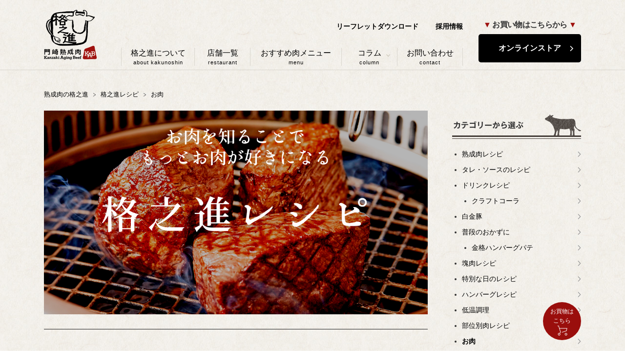

--- FILE ---
content_type: text/html; charset=shift_jis
request_url: https://kakunosh.in/rcpcat/oniku/
body_size: 13724
content:

<!DOCTYPE html PUBLIC "-//W3C//DTD XHTML 1.0 Transitional//EN" "http://www.w3.org/TR/xhtml1/DTD/xhtml1-transitional.dtd">
<html xmlns="http://www.w3.org/1999/xhtml">
<head>

<meta http-equiv="Content-Type" content="text/html; charset=utf-8" />
<meta http-equiv="Content-Script-Type" content="text/javascript" />
<meta http-equiv="Content-Style-Type" content="text/css" />
<!--<meta name="viewport" content="width=1100" />-->
<meta name="viewport" content="width=device-width,initial-scale=1">


<title>格之進レシピ:お肉 | 熟成肉の格之進</title>
<meta name="description" content="" />
<meta name="keywords" content="" />
<meta property="og:title" content="格之進レシピ:お肉 | 熟成肉の格之進" />
<meta property="og:url" content="https://kakunosh.in/rcpcat/oniku/" />
<meta property="og:type" content="article" />
<!--
<link rel="canonical" href="https://kakunosh.in/rcpcat/oniku/" />
-->
<script type="text/javascript">
  var tileOptions = { selector: '.menuList > li', columns: 3 };
</script>

<link rel="shortcut icon" href="/assets/img/common/favicon.ico" />
<!--<link rel="apple-touch-icon" href="/secure/assets-ssl/img01/apple-touch-icon.png" />-->
<link rel="apple-touch-icon" href="/secure/assets-ssl/img/common/apple-touch-icon.png" />
<!--<link rel="stylesheet" href="/secure/assets-ssl/template01/css/original.css" />-->
<link rel="stylesheet" href="/secure/assets-ssl/css/global.css?2022" />
<link rel="stylesheet" href="/secure/assets-ssl/css/local-fs.css?2022" />
<link rel="stylesheet" href="/sp_common/css/sp_style.css?2022_0204_23" />
<link rel="stylesheet" href="/c-i/css/style.css" />


<script src="https://code.jquery.com/jquery-1.12.4.min.js"
  integrity="sha256-ZosEbRLbNQzLpnKIkEdrPv7lOy9C27hHQ+Xp8a4MxAQ="
  crossorigin="anonymous"></script>
<!--<script type="text/javascript" src="/secure/assets-ssl/template01/js/original.js?20181205"></script>-->
<script type="text/javascript" src="/secure/assets-ssl/js/original.js?2023"></script>
<script type="text/javascript" src="/sp_common/js/sp_common.js?20181205"></script>


		<!-- All in One SEO 4.6.2 - aioseo.com -->
		<meta name="robots" content="max-image-preview:large" />
		<link rel="canonical" href="https://kakunosh.in/rcpcat/oniku/" />
		<meta name="generator" content="All in One SEO (AIOSEO) 4.6.2" />
		<meta name="google" content="nositelinkssearchbox" />
		<!-- All in One SEO -->

<link rel='dns-prefetch' href='//static.addtoany.com' />
<link rel="alternate" type="application/rss+xml" title="熟成肉の格之進 &raquo; お肉 レシピカテゴリ のフィード" href="https://kakunosh.in/rcpcat/oniku/feed/" />
		<!-- This site uses the Google Analytics by MonsterInsights plugin v9.11.0 - Using Analytics tracking - https://www.monsterinsights.com/ -->
		<!-- Note: MonsterInsights is not currently configured on this site. The site owner needs to authenticate with Google Analytics in the MonsterInsights settings panel. -->
					<!-- No tracking code set -->
				<!-- / Google Analytics by MonsterInsights -->
			<style type="text/css">
	.wp-pagenavi{float:left !important; }
	</style>
  <link rel='stylesheet' id='wp-block-library-css' href='https://kakunosh.in/wp/wp-content/plugins/gutenberg/build/block-library/style.css?ver=18.4.1' type='text/css' media='all' />
<link rel='stylesheet' id='eedee-gutenslider-init-css' href='https://kakunosh.in/wp/wp-content/plugins/gutenslider/build/gutenslider-init.css?ver=1718866757' type='text/css' media='all' />
<style id='classic-theme-styles-inline-css' type='text/css'>
/*! This file is auto-generated */
.wp-block-button__link{color:#fff;background-color:#32373c;border-radius:9999px;box-shadow:none;text-decoration:none;padding:calc(.667em + 2px) calc(1.333em + 2px);font-size:1.125em}.wp-block-file__button{background:#32373c;color:#fff;text-decoration:none}
</style>
<style id='global-styles-inline-css' type='text/css'>
:root{--wp--preset--aspect-ratio--square: 1;--wp--preset--aspect-ratio--4-3: 4/3;--wp--preset--aspect-ratio--3-4: 3/4;--wp--preset--aspect-ratio--3-2: 3/2;--wp--preset--aspect-ratio--2-3: 2/3;--wp--preset--aspect-ratio--16-9: 16/9;--wp--preset--aspect-ratio--9-16: 9/16;--wp--preset--color--black: #000000;--wp--preset--color--cyan-bluish-gray: #abb8c3;--wp--preset--color--white: #ffffff;--wp--preset--color--pale-pink: #f78da7;--wp--preset--color--vivid-red: #cf2e2e;--wp--preset--color--luminous-vivid-orange: #ff6900;--wp--preset--color--luminous-vivid-amber: #fcb900;--wp--preset--color--light-green-cyan: #7bdcb5;--wp--preset--color--vivid-green-cyan: #00d084;--wp--preset--color--pale-cyan-blue: #8ed1fc;--wp--preset--color--vivid-cyan-blue: #0693e3;--wp--preset--color--vivid-purple: #9b51e0;--wp--preset--gradient--vivid-cyan-blue-to-vivid-purple: linear-gradient(135deg,rgba(6,147,227,1) 0%,rgb(155,81,224) 100%);--wp--preset--gradient--light-green-cyan-to-vivid-green-cyan: linear-gradient(135deg,rgb(122,220,180) 0%,rgb(0,208,130) 100%);--wp--preset--gradient--luminous-vivid-amber-to-luminous-vivid-orange: linear-gradient(135deg,rgba(252,185,0,1) 0%,rgba(255,105,0,1) 100%);--wp--preset--gradient--luminous-vivid-orange-to-vivid-red: linear-gradient(135deg,rgba(255,105,0,1) 0%,rgb(207,46,46) 100%);--wp--preset--gradient--very-light-gray-to-cyan-bluish-gray: linear-gradient(135deg,rgb(238,238,238) 0%,rgb(169,184,195) 100%);--wp--preset--gradient--cool-to-warm-spectrum: linear-gradient(135deg,rgb(74,234,220) 0%,rgb(151,120,209) 20%,rgb(207,42,186) 40%,rgb(238,44,130) 60%,rgb(251,105,98) 80%,rgb(254,248,76) 100%);--wp--preset--gradient--blush-light-purple: linear-gradient(135deg,rgb(255,206,236) 0%,rgb(152,150,240) 100%);--wp--preset--gradient--blush-bordeaux: linear-gradient(135deg,rgb(254,205,165) 0%,rgb(254,45,45) 50%,rgb(107,0,62) 100%);--wp--preset--gradient--luminous-dusk: linear-gradient(135deg,rgb(255,203,112) 0%,rgb(199,81,192) 50%,rgb(65,88,208) 100%);--wp--preset--gradient--pale-ocean: linear-gradient(135deg,rgb(255,245,203) 0%,rgb(182,227,212) 50%,rgb(51,167,181) 100%);--wp--preset--gradient--electric-grass: linear-gradient(135deg,rgb(202,248,128) 0%,rgb(113,206,126) 100%);--wp--preset--gradient--midnight: linear-gradient(135deg,rgb(2,3,129) 0%,rgb(40,116,252) 100%);--wp--preset--font-size--small: 13px;--wp--preset--font-size--medium: 20px;--wp--preset--font-size--large: 36px;--wp--preset--font-size--x-large: 42px;--wp--preset--spacing--20: 0.44rem;--wp--preset--spacing--30: 0.67rem;--wp--preset--spacing--40: 1rem;--wp--preset--spacing--50: 1.5rem;--wp--preset--spacing--60: 2.25rem;--wp--preset--spacing--70: 3.38rem;--wp--preset--spacing--80: 5.06rem;--wp--preset--shadow--natural: 6px 6px 9px rgba(0, 0, 0, 0.2);--wp--preset--shadow--deep: 12px 12px 50px rgba(0, 0, 0, 0.4);--wp--preset--shadow--sharp: 6px 6px 0px rgba(0, 0, 0, 0.2);--wp--preset--shadow--outlined: 6px 6px 0px -3px rgba(255, 255, 255, 1), 6px 6px rgba(0, 0, 0, 1);--wp--preset--shadow--crisp: 6px 6px 0px rgba(0, 0, 0, 1);}:where(.is-layout-flex){gap: 0.5em;}:where(.is-layout-grid){gap: 0.5em;}body .is-layout-flex{display: flex;}.is-layout-flex{flex-wrap: wrap;align-items: center;}.is-layout-flex > :is(*, div){margin: 0;}body .is-layout-grid{display: grid;}.is-layout-grid > :is(*, div){margin: 0;}:where(.wp-block-columns.is-layout-flex){gap: 2em;}:where(.wp-block-columns.is-layout-grid){gap: 2em;}:where(.wp-block-post-template.is-layout-flex){gap: 1.25em;}:where(.wp-block-post-template.is-layout-grid){gap: 1.25em;}.has-black-color{color: var(--wp--preset--color--black) !important;}.has-cyan-bluish-gray-color{color: var(--wp--preset--color--cyan-bluish-gray) !important;}.has-white-color{color: var(--wp--preset--color--white) !important;}.has-pale-pink-color{color: var(--wp--preset--color--pale-pink) !important;}.has-vivid-red-color{color: var(--wp--preset--color--vivid-red) !important;}.has-luminous-vivid-orange-color{color: var(--wp--preset--color--luminous-vivid-orange) !important;}.has-luminous-vivid-amber-color{color: var(--wp--preset--color--luminous-vivid-amber) !important;}.has-light-green-cyan-color{color: var(--wp--preset--color--light-green-cyan) !important;}.has-vivid-green-cyan-color{color: var(--wp--preset--color--vivid-green-cyan) !important;}.has-pale-cyan-blue-color{color: var(--wp--preset--color--pale-cyan-blue) !important;}.has-vivid-cyan-blue-color{color: var(--wp--preset--color--vivid-cyan-blue) !important;}.has-vivid-purple-color{color: var(--wp--preset--color--vivid-purple) !important;}.has-black-background-color{background-color: var(--wp--preset--color--black) !important;}.has-cyan-bluish-gray-background-color{background-color: var(--wp--preset--color--cyan-bluish-gray) !important;}.has-white-background-color{background-color: var(--wp--preset--color--white) !important;}.has-pale-pink-background-color{background-color: var(--wp--preset--color--pale-pink) !important;}.has-vivid-red-background-color{background-color: var(--wp--preset--color--vivid-red) !important;}.has-luminous-vivid-orange-background-color{background-color: var(--wp--preset--color--luminous-vivid-orange) !important;}.has-luminous-vivid-amber-background-color{background-color: var(--wp--preset--color--luminous-vivid-amber) !important;}.has-light-green-cyan-background-color{background-color: var(--wp--preset--color--light-green-cyan) !important;}.has-vivid-green-cyan-background-color{background-color: var(--wp--preset--color--vivid-green-cyan) !important;}.has-pale-cyan-blue-background-color{background-color: var(--wp--preset--color--pale-cyan-blue) !important;}.has-vivid-cyan-blue-background-color{background-color: var(--wp--preset--color--vivid-cyan-blue) !important;}.has-vivid-purple-background-color{background-color: var(--wp--preset--color--vivid-purple) !important;}.has-black-border-color{border-color: var(--wp--preset--color--black) !important;}.has-cyan-bluish-gray-border-color{border-color: var(--wp--preset--color--cyan-bluish-gray) !important;}.has-white-border-color{border-color: var(--wp--preset--color--white) !important;}.has-pale-pink-border-color{border-color: var(--wp--preset--color--pale-pink) !important;}.has-vivid-red-border-color{border-color: var(--wp--preset--color--vivid-red) !important;}.has-luminous-vivid-orange-border-color{border-color: var(--wp--preset--color--luminous-vivid-orange) !important;}.has-luminous-vivid-amber-border-color{border-color: var(--wp--preset--color--luminous-vivid-amber) !important;}.has-light-green-cyan-border-color{border-color: var(--wp--preset--color--light-green-cyan) !important;}.has-vivid-green-cyan-border-color{border-color: var(--wp--preset--color--vivid-green-cyan) !important;}.has-pale-cyan-blue-border-color{border-color: var(--wp--preset--color--pale-cyan-blue) !important;}.has-vivid-cyan-blue-border-color{border-color: var(--wp--preset--color--vivid-cyan-blue) !important;}.has-vivid-purple-border-color{border-color: var(--wp--preset--color--vivid-purple) !important;}.has-vivid-cyan-blue-to-vivid-purple-gradient-background{background: var(--wp--preset--gradient--vivid-cyan-blue-to-vivid-purple) !important;}.has-light-green-cyan-to-vivid-green-cyan-gradient-background{background: var(--wp--preset--gradient--light-green-cyan-to-vivid-green-cyan) !important;}.has-luminous-vivid-amber-to-luminous-vivid-orange-gradient-background{background: var(--wp--preset--gradient--luminous-vivid-amber-to-luminous-vivid-orange) !important;}.has-luminous-vivid-orange-to-vivid-red-gradient-background{background: var(--wp--preset--gradient--luminous-vivid-orange-to-vivid-red) !important;}.has-very-light-gray-to-cyan-bluish-gray-gradient-background{background: var(--wp--preset--gradient--very-light-gray-to-cyan-bluish-gray) !important;}.has-cool-to-warm-spectrum-gradient-background{background: var(--wp--preset--gradient--cool-to-warm-spectrum) !important;}.has-blush-light-purple-gradient-background{background: var(--wp--preset--gradient--blush-light-purple) !important;}.has-blush-bordeaux-gradient-background{background: var(--wp--preset--gradient--blush-bordeaux) !important;}.has-luminous-dusk-gradient-background{background: var(--wp--preset--gradient--luminous-dusk) !important;}.has-pale-ocean-gradient-background{background: var(--wp--preset--gradient--pale-ocean) !important;}.has-electric-grass-gradient-background{background: var(--wp--preset--gradient--electric-grass) !important;}.has-midnight-gradient-background{background: var(--wp--preset--gradient--midnight) !important;}.has-small-font-size{font-size: var(--wp--preset--font-size--small) !important;}.has-medium-font-size{font-size: var(--wp--preset--font-size--medium) !important;}.has-large-font-size{font-size: var(--wp--preset--font-size--large) !important;}.has-x-large-font-size{font-size: var(--wp--preset--font-size--x-large) !important;}
:where(.wp-block-columns.is-layout-flex){gap: 2em;}:where(.wp-block-columns.is-layout-grid){gap: 2em;}
:where(.wp-block-pullquote){font-size: 1.5em;line-height: 1.6;}
:where(.wp-block-post-template.is-layout-flex){gap: 1.25em;}:where(.wp-block-post-template.is-layout-grid){gap: 1.25em;}
.widget_newpostcatch dt {
	font-weight: bold;
  font-size: 1.1rem;
  border-bottom: double;
}
</style>
<link rel='stylesheet' id='addtoany-css' href='https://kakunosh.in/wp/wp-content/plugins/add-to-any/addtoany.min.css?ver=1.16' type='text/css' media='all' />
<link rel='stylesheet' id='wp-pagenavi-style-css' href='https://kakunosh.in/wp/wp-content/plugins/wp-pagenavi-style/css/css3_black.css?ver=1.0' type='text/css' media='all' />
<script type="text/javascript" id="addtoany-core-js-before">
/* <![CDATA[ */
window.a2a_config=window.a2a_config||{};a2a_config.callbacks=[];a2a_config.overlays=[];a2a_config.templates={};a2a_localize = {
	Share: "共有",
	Save: "ブックマーク",
	Subscribe: "購読",
	Email: "メール",
	Bookmark: "ブックマーク",
	ShowAll: "すべて表示する",
	ShowLess: "小さく表示する",
	FindServices: "サービスを探す",
	FindAnyServiceToAddTo: "追加するサービスを今すぐ探す",
	PoweredBy: "Powered by",
	ShareViaEmail: "メールでシェアする",
	SubscribeViaEmail: "メールで購読する",
	BookmarkInYourBrowser: "ブラウザにブックマーク",
	BookmarkInstructions: "このページをブックマークするには、 Ctrl+D または \u2318+D を押下。",
	AddToYourFavorites: "お気に入りに追加",
	SendFromWebOrProgram: "任意のメールアドレスまたはメールプログラムから送信",
	EmailProgram: "メールプログラム",
	More: "詳細&#8230;",
	ThanksForSharing: "共有ありがとうございます !",
	ThanksForFollowing: "フォローありがとうございます !"
};
/* ]]> */
</script>
<script type="text/javascript" async src="https://static.addtoany.com/menu/page.js" id="addtoany-core-js"></script>
<script type="text/javascript" src="https://kakunosh.in/wp/wp-includes/js/jquery/jquery.min.js?ver=3.7.1" id="jquery-core-js"></script>
<script type="text/javascript" src="https://kakunosh.in/wp/wp-includes/js/jquery/jquery-migrate.min.js?ver=3.4.1" id="jquery-migrate-js"></script>
<script type="text/javascript" async src="https://kakunosh.in/wp/wp-content/plugins/add-to-any/addtoany.min.js?ver=1.1" id="addtoany-jquery-js"></script>
<link rel="https://api.w.org/" href="https://kakunosh.in/wp-json/" /><script type="text/javascript">
	window._wp_rp_static_base_url = 'https://wprp.sovrn.com/static/';
	window._wp_rp_wp_ajax_url = "https://kakunosh.in/wp/wp-admin/admin-ajax.php";
	window._wp_rp_plugin_version = '3.6.4';
	window._wp_rp_post_id = '3505';
	window._wp_rp_num_rel_posts = '3';
	window._wp_rp_thumbnails = true;
	window._wp_rp_post_title = '%E8%AA%B0%E3%81%A7%E3%82%82%E7%B0%A1%E5%8D%98%EF%BC%81%E3%81%8A%E8%82%89%E3%81%AE%E7%84%BC%E3%81%8D%E6%96%B9%E8%AC%9B%E5%BA%A7';
	window._wp_rp_post_tags = [];
	window._wp_rp_promoted_content = true;
</script>
<style type="text/css">
.related_post_title {
}
ul.related_post {
}
ul.related_post li {
}
ul.related_post li a {
}
ul.related_post li img {
}
.wp_rp_footer { clear: both; }</style>
	<style type="text/css">
	 .wp-pagenavi
	{
		font-size:12px !important;
	}
	</style>
	
        <script type="text/javascript">
            var jQueryMigrateHelperHasSentDowngrade = false;

			window.onerror = function( msg, url, line, col, error ) {
				// Break out early, do not processing if a downgrade reqeust was already sent.
				if ( jQueryMigrateHelperHasSentDowngrade ) {
					return true;
                }

				var xhr = new XMLHttpRequest();
				var nonce = 'a634bdfa69';
				var jQueryFunctions = [
					'andSelf',
					'browser',
					'live',
					'boxModel',
					'support.boxModel',
					'size',
					'swap',
					'clean',
					'sub',
                ];
				var match_pattern = /\)\.(.+?) is not a function/;
                var erroredFunction = msg.match( match_pattern );

                // If there was no matching functions, do not try to downgrade.
                if ( null === erroredFunction || typeof erroredFunction !== 'object' || typeof erroredFunction[1] === "undefined" || -1 === jQueryFunctions.indexOf( erroredFunction[1] ) ) {
                    return true;
                }

                // Set that we've now attempted a downgrade request.
                jQueryMigrateHelperHasSentDowngrade = true;

				xhr.open( 'POST', 'https://kakunosh.in/wp/wp-admin/admin-ajax.php' );
				xhr.setRequestHeader( 'Content-Type', 'application/x-www-form-urlencoded' );
				xhr.onload = function () {
					var response,
                        reload = false;

					if ( 200 === xhr.status ) {
                        try {
                        	response = JSON.parse( xhr.response );

                        	reload = response.data.reload;
                        } catch ( e ) {
                        	reload = false;
                        }
                    }

					// Automatically reload the page if a deprecation caused an automatic downgrade, ensure visitors get the best possible experience.
					if ( reload ) {
						location.reload();
                    }
				};

				xhr.send( encodeURI( 'action=jquery-migrate-downgrade-version&_wpnonce=' + nonce ) );

				// Suppress error alerts in older browsers
				return true;
			}
        </script>

		
<script type="text/javascript">
$(function() {
	$.common.fixedFooter();
});
</script>
<script type="text/javascript">
        var favurl = 'https://kakunosh.in';
        var favtitle = '熟成肉の格之進';
function setBookMark() {
  if (document.all)  {
    window.external.AddFavorite(favurl,favtitle);
  }else{
    alert("このブラウザへのお気に入り追加ボタンは対応しておりません。\nGoogle Chrome/Safariの場合、CtrlキーとDキーを同時に押してください。\nその他の場合はご自身のブラウザからお気に入りへ追加下さい。");
  }
}
</script>

<!-- User Heat Tag -->
<script type="text/javascript">
(function(add, cla){window['UserHeatTag']=cla;window[cla]=window[cla]||function(){(window[cla].q=window[cla].q||[]).push(arguments)},window[cla].l=1*new Date();var ul=document.createElement('script');var tag = document.getElementsByTagName('script')[0];ul.async=1;ul.src=add;tag.parentNode.insertBefore(ul,tag);})('//uh.nakanohito.jp/uhj2/uh.js', '_uhtracker');_uhtracker({id:'uh8NYnnWDG'});
</script>
<!-- End User Heat Tag -->

<!-- Corekara GTM headtag -->
<!-- Google Tag Manager -->
<script>(function(w,d,s,l,i){w[l]=w[l]||[];w[l].push({'gtm.start':
new Date().getTime(),event:'gtm.js'});var f=d.getElementsByTagName(s)[0],
j=d.createElement(s),dl=l!='dataLayer'?'&l='+l:'';j.async=true;j.src=
'https://www.googletagmanager.com/gtm.js?id='+i+dl;f.parentNode.insertBefore(j,f);
})(window,document,'script','dataLayer','GTM-567XBC6');</script>
<!-- End Google Tag Manager -->


<!-- Google Tag Manager --><!-- kakunoshin -->
<script>(function(w,d,s,l,i){w[l]=w[l]||[];w[l].push({'gtm.start':
new Date().getTime(),event:'gtm.js'});var f=d.getElementsByTagName(s)[0],
j=d.createElement(s),dl=l!='dataLayer'?'&l='+l:'';j.async=true;j.src=
'https://www.googletagmanager.com/gtm.js?id='+i+dl;f.parentNode.insertBefore(j,f);
})(window,document,'script','dataLayer','GTM-W66MSXH');</script>
<!-- End Google Tag Manager -->

<!-- Global site tag (gtag.js) - Google Analytics -->
<script async src="https://www.googletagmanager.com/gtag/js?id=UA-21872236-11"></script>
<script>
  window.dataLayer = window.dataLayer || [];
  function gtag(){dataLayer.push(arguments);}
  gtag('js', new Date());

  gtag('config', 'UA-21872236-11');
</script>

<!-- レコメンド出力共通用&追跡タグ挿入始まり -->
<!-- サーバー状況確認共通スクリプト始まり -->
<script type="text/javascript">
if(!window.ExpSc){var ExpSc={f:0,h:"",m:{},c:function(){ExpSc.h=(location.protocol=="https:"?"https:":"http:");var i=document.createElement("img");i.style.display="none";i.onload=function(){ExpSc.f=2;};i.onerror=function(){ExpSc.f=1;};i.src=ExpSc.h+"//kakunoshin.ec-optimizer.com/img/spacer.gif?t="+(new Date-0);document.body.appendChild(i);},r:function(u,i,p){ if(!ExpSc.f){setTimeout(function(){ExpSc.r(u,i,p);},9);}else if(ExpSc.f==2){ if(i){ if(ExpSc.m[i])return;ExpSc.m[i]=1;}var s=document.createElement("script");s.type="text/javascript";s.charset="UTF-8";if(i)s.id=i;for(var k in p)s.setAttribute(k,p[k]);s.src=ExpSc.h+u+"?t="+(new Date/(1<<20)|0);document.body.appendChild(s);}},s:function(){ if(document.readyState.match(/(^u|g$)/)){ if(document.addEventListener){document.addEventListener("DOMContentLoaded",ExpSc.c,!1);}else{setTimeout(ExpSc.s,0);}}else{ExpSc.c();}}};ExpSc.s();}
</script>
<!-- サーバー状況確認共通スクリプト終わり -->
<!-- js呼び出しスクリプト始まり -->
<script type="text/javascript">
var expscrec=function(){ if(!window.ExpSc){setTimeout(expscrec,9);}else{ExpSc.r("//kakunoshin.ec-optimizer.com/speights/dynrecs3.js","fsrecommend",{});}};expscrec();
</script>
<!-- js呼び出しスクリプト終わり -->
<!-- レコメンド出力共通用&追跡タグ挿入終わり -->

<script>
/**
 * 【Bugfix】iOS Safari で惰性スクロールがロックされてしまうのを回避する
 * https://simplesimples.com/web/markup/javascript/ios-safari-bugfix-smooth-scroll/
 *
 * 引数には、スクロール領域(position:fixed; overflow:auto; を指定している要素)を指定する
 * display:none; の状態で実行しても何も動作しないので注意
 *
 * @param {object} tgt* DOMで要素を特定指定 例) document.getElementById('js-ios-scroll')[0]
 */
const bugfixScroll = (tgt) => {
  let is_top = true,
      is_bottom = false,
      moving;
  /**
   * スクロール位置が上部、もしくは下部にあるとき1px移動する
   */
  const checkScroll = () => {
    let t = tgt.scrollTop,
        h = tgt.children[0].offsetHeight - tgt.offsetHeight;
    // MEMO: h の取得だが、本来は、margin上下とpadding上下とborder上下の値をケアする必要があるが、ここでは割愛
    // ただし、CSS側で、下記の2つのルールを採用すれば、このサンプルのように、JSでのケアの必要はない
    // 1. tgt(.scroll)には、padding上下とborder上下を指定しない
    // 2. tgt.children[0](.scroll-inner)には、margin上下を指定しない
    /**
     * 0.01秒最上部より上の位置にある場合、1px下に移動し、
     * 0.01秒最下部より下の位置にある場合、1px上に移動する
     */
    const setPos = (v) => {
      if (moving) clearTimeout(moving);
      moving = setTimeout(function(){
        tgt.scrollTop = v;
        if (v === 1) {
          is_top = false;
        } else {
          is_bottom = false;
        }
      }, 10);
    }
    // 小数点は切り上げて、整数にする
    h = Math.ceil(h);
    // スクロール位置が惰性で最上部より上の位置にあるか判別する
    if (t < 0) {
      is_top = true;
    } else if (is_top){
      setPos(1);
    }
    // スクロール位置が惰性で最下部より下の位置にあるか判別する
    if (t > h) {
      is_bottom = true;
    } else if (is_bottom) {
      setPos(t - 1);
    }
  }
  // ページ上部にあるときは、1px下に移動する
  if (tgt.scrollTop === 0) {
    tgt.scrollTop = 1;
  }
  // tgt内をスクロールしている間、処理する
  tgt.addEventListener("scroll", checkScroll);
}

window.addEventListener('load', function () {
  bugfixScroll(document.getElementById('sp_globalNav')[0]);
});
</script>


</head>

<body class="archive tax-rcpcat term-oniku term-44"><div class="wrapAnchor"><a class="aAnchor" id="aTop"></a></div>

<!-- Corekara GTM bodytag -->
<!-- Google Tag Manager (noscript) -->
<noscript><iframe src="https://www.googletagmanager.com/ns.html?id=GTM-567XBC6"
height="0" width="0" style="display:none;visibility:hidden"></iframe></noscript>
<!-- End Google Tag Manager (noscript) -->

<!-- Google Tag Manager (noscript) --><!-- kakunoshin -->
<noscript><iframe src="https://www.googletagmanager.com/ns.html?id=GTM-W66MSXH"
height="0" width="0" style="display:none;visibility:hidden"></iframe></noscript>
<!-- End Google Tag Manager (noscript) -->


<script type="text/javascript" src="https://kakunosh.in/secure/assets-ssl/js/gtm.js"></script>
<div id="header" class="header_renew_hp">
  <div class="c-box--medium u-cf megamenu">
    <p id="header__logo"><a href="/"><img src="/secure/assets-ssl/img01/lg-01.png" width="108" height="103" alt="熟成肉の格之進" /></a></p>
		<div class="hdr_middle">
    <ul id="header__utilityNav">
      <li class="utilityNav--main utilityNav--catalog"><a href="https://kakunosh.in/secure/catalog/">リーフレットダウンロード</a></li>
      <li class="utilityNav--main utilityNav--recruit"><a href="/recruit/">採用情報</a></li>
    </ul>
    <ul id="globalNav" class="megatarget">
      <li><a href="/history/" id="globalNav__history">格之進について<span>about kakunoshin</span></a></li>
      <li><a href="/restaurant/" id="globalNav__kab">店舗一覧<span>restaurant</span></a></li>
      <li>
      	<a href="/menu/" id="globalNav__contentsAB" class="">おすすめ肉メニュー<span>menu</span></a>

<!--
      	<ul>
      		<li>
			<span>お返しギフト</span>
			<ul>
				<li><a href="https://kakunosh.in/fs/kakunoshin/c/kaiki">快気祝い</a></li>
				<li><a href="https://kakunosh.in/fs/kakunoshin/c/kekkonuchiiwai">結婚内祝い</a></li>
				<li><a href="https://kakunosh.in/fs/kakunoshin/c/shussanuchiiwai">出産内祝い</a></li>
				<li><a href="https://kakunosh.in/fs/kakunoshin/c/kouden-gaeshi">香典返し</a></li>
				<li><a href="https://kakunosh.in/fs/kakunoshin/c/petitgift">プチギフト</a></li>
			</ul>
		</li>
      		<li>
			<span>お祝いギフト</span>
			<ul>
				<li><a href="https://kakunosh.in/fs/kakunoshin/c/kanreki">還暦祝い</a></li>
				<li><a href="https://kakunosh.in/fs/kakunoshin/c/kaiki">快気祝い</a></li>
				<li><a href="https://kakunosh.in/fs/kakunoshin/c/admission">入学祝い</a></li>
				<li><a href="https://kakunosh.in/fs/kakunoshin/c/graduate">卒業祝い</a></li>
				<li><a href="https://kakunosh.in/fs/kakunoshin/c/open">開店祝い</a></li>
				<li><a href="https://kakunosh.in/fs/kakunoshin/c/open-b">開業祝い</a></li>
				<li><a href="https://kakunosh.in/fs/kakunoshin/c/kekkon">結婚祝い</a></li>
				<li><a href="https://kakunosh.in/fs/kakunoshin/c/shussan">出産祝い</a></li>
				<li><a href="https://kakunosh.in/fs/kakunoshin/c/temiyage">手みやげ</a></li>
				<li><a href="https://kakunosh.in/fs/kakunoshin/c/shinchikuiwai">新築祝い</a></li>
				<li><a href="https://kakunosh.in/fs/kakunoshin/c/choju">長寿のお祝い</a></li>
				<li><a href="https://kakunosh.in/fs/kakunoshin/c/hinamatsuri">ひなまつり</a></li>
			</ul>
		</li>
      		<li>
			<span>季節のギフト</span>
			<ul>
				<li><a href="https://kakunosh.in/fs/kakunoshin/c/mothers-day-gift">母の日</a></li>
				<li><a href="https://kakunosh.in/fs/kakunoshin/c/valentine">バレンタインデー</a></li>
				<li><a href="https://kakunosh.in/fs/kakunoshin/c/whiteday">ホワイトデー</a></li>
				<li><a href="https://kakunosh.in/fs/kakunoshin/c/winter-gift">冬ギフト・お歳暮</a></li>
				<li><a href="https://kakunosh.in/fs/kakunoshin/c/xmas-gift">クリスマスギフト</a></li>
				<li><a href="https://kakunosh.in/fs/kakunoshin/c/osechi">「生」おせち</a></li>
				<li><a href="https://kakunosh.in/fs/kakunoshin/c/niku-fukubukuro">格之進の肉袋(福袋)</a></li>
			</ul>
		</li>
      		<li>
			<span>その他おすすめ</span>
			<ul>
				<li><a href="https://kakunosh.in/fs/kakunoshin/c/freebie">景品・記念品</a></li>
				<li><a href="https://kakunosh.in/fs/kakunoshin/c/bbq">バーベキュー</a></li>
				<li><a href="https://kakunosh.in/fs/kakunoshin/c/sukiyaki">すき焼き・しゃぶしゃぶ</a></li>
			</ul>
		</li>
      	</ul>
-->
      </li>

      <li class="hasChildren downMenu">
				<a href="/kanzaki-aging-beef/" id="globalNav__kab">コラム<span>column</span></a>
				<ul>
					<li><a href="/kanzaki-aging-beef/">格之進コラム</a></li>
					<li><a href="/kanzaki-aging-beef/cat-nikuniku-activity-report/">肉肉学会 活動報告</a></li>
					<li><a href="/kanzaki-aging-beef/cat-nikuojisan/about-aging-beef-outline/">門崎熟成肉とは</a></li>
					<li><a href="/recipe/">レシピ</a></li>
				</ul>
			</li>
      <li><a href="https://kakunosh.in/secure/contact/" id="globalNav__menu">お問い合わせ<span>contact</span></a></li>
    </ul>
		</div>
		<div class="hdr_right">
			<p class="title"><span>▼</span>  お買い物はこちらから  <span>▼</span></p>
			<a href="/store/" id="globalNav__store">オンラインストア</a>
		</div>
  </div>
</div>
<div id="sp_header" class="sp_header_renew_hp">
  <div class="sp_header_box">
    <h1><a href="/"><img src="/sp_common/img/logo.png" alt="熟成肉の格之進" /></a></h1>
    <ul id="sp_headerNav">
      <li class="title">お買い物は<br>こちらから</li>
      <li><a href="/store/"><img src="/sp_common/img/bt-str-01_renew.png" alt="ストア" /></a></li>
      <li class="menu_btn"><span><img src="/sp_common/img/bt-menu-01.png" alt="MENU" /></span></li>
    </ul>
  </div>
	<div id="sp_globalNav">
<div class="add_drawer_wrap">
		<ul class="sp_Nav01">
			<li><a href="https://kakunosh.in/history/">格之進のヒストリー</a></li>
			<li><a href="/c/store/all/kanzaki-aging-beef">門崎熟成肉</a></li>
			<li><a href="/fs/kakunoshin/c/kakunoshin-gift">肉ギフト・お祝いメニュー</a></li>
			<li><a href="https://kakunosh.in/menu/">おすすめ肉メニュー</a></li>
			<li><a href="https://kakunosh.in/restaurant/">店舗一覧</a></li>
		</ul>
		<div class="sp_Nav02">
			<h3><a href="https://kakunosh.in/fs/kakunoshin/c/hamburg-cutlet">ハンバーグ・メンチカツから探す</a></h3>
			<ul>
<li class="drawer_icon">
  <a href="https://kakunosh.in/fs/kakunoshin/c/hamburg">
	<img src="https://kakunoshin.itembox.design/item/drawer_icon_1.png">
	ハンバーグ
  </a>
</li>
<li class="drawer_icon">
  <a href="https://kakunosh.in/fs/kakunoshin/c/cutlet">
    <img src="https://kakunoshin.itembox.design/item/drawer_icon_2.png">
    メンチカツ
  </a>
</li>
<li class="drawer_icon bbnone">
  <a href="/c/store/all/kunkaku">
    <img src="https://kakunoshin.itembox.design/item/drawer_icon_10.png" alt="薫格商品">
    薫格商品
  </a>
</li>

				<!-- <li><a href="https://kakunosh.in/fs/kakunoshin/c/hamburg">ハンバーグ</a></li>
				<li><a href="https://kakunosh.in/fs/kakunoshin/c/cutlet">メンチカツ</a></li>
				-->
			</ul>
		</div>
		<div class="sp_Nav03">
			<h3><a href="/c/store/all/kanzaki-aging-beef">門崎熟成肉から探す</a></h3>
			<ul>
<li class="drawer_icon">
  <a href="https://kakunosh.in/fs/kakunoshin/c/block">
    <img src="https://kakunoshin.itembox.design/item/drawer_icon_5.png">
    塊焼き・塊肉(部位別指定購入可)
  </a>
</li>
<li class="drawer_icon">
  <a href="https://kakunosh.in/fs/kakunoshin/c/stake">
    <img src="https://kakunoshin.itembox.design/item/drawer_icon_3.png">
    ステーキ・骨付き肉
  </a>
</li>
<li class="drawer_icon">
  <a href="https://kakunosh.in/fs/kakunoshin/c/yakiniku">
    <img src="https://kakunoshin.itembox.design/item/drawer_icon_4.png">
    焼肉
  </a>
</li>
<li class="drawer_icon">
  <a href="https://kakunosh.in/fs/kakunoshin/c/sukiyaki">
    <img src="https://kakunoshin.itembox.design/item/drawer_icon_8.png">
    すき焼き・しゃぶしゃぶ
  </a>
</li>
<li class="drawer_icon">
  <a href="https://kakunosh.in/fs/kakunoshin/c/hakkin">
    <img src="https://kakunoshin.itembox.design/item/drawer_icon_7.png">
    白金豚
  </a>
</li>
<li class="drawer_icon bbnone">
  <a href="https://kakunosh.in/fs/kakunoshin/c/others">
    <img src="https://kakunoshin.itembox.design/item/drawer_icon_9.png">
    その他
  </a>
</li>
				<!-- <li><a href="https://kakunosh.in/fs/kakunoshin/c/block">塊焼き・塊肉(部位別指定購入可)</a></li>
				<li><a href="https://kakunosh.in/fs/kakunoshin/c/stake">ステーキ・骨付き肉</a></li>
				<li><a href="https://kakunosh.in/fs/kakunoshin/c/yakiniku">焼肉</a></li>
				<li><a href="https://kakunosh.in/fs/kakunoshin/c/sukiyaki">すき焼き・しゃぶしゃぶ</a></li>
				<li><a href="https://kakunosh.in/fs/kakunoshin/c/hakkin">白金豚</a></li>

				<li class="bbnone"><a href="https://kakunosh.in/fs/kakunoshin/c/others">その他</a></li> -->
			</ul>
		</div>

		<ul class="sp_Nav01">
			<li><a href="https://kakunosh.in/secure/catalog/">リーフレットダウンロード</a></li>
			<li><a href="https://kakunosh.in/secure/contact/">お問い合わせ</a></li>
			<li><a href="/recruit/">採用情報</a></li>
			<li><a href="https://kakunosh.in/sitemap/">サイトマップ</a></li>
		</ul>
	</div>
	</div>
</div>
<script type="text/javascript">
	$(function() {
		$('.hasChildren').on('mouseenter', function() {
		$(this).children('a').addClass('open');
		$(this).children('ul,.megaMenu').addClass('open');
		}).on('mouseleave', function() {
		$(this).children('a').removeClass('open');
		$(this).children('ul,.megaMenu').removeClass('open');
		});
	});
</script>

<div id="topicPath" class="c-box--medium breadcrumbs" typeof="BreadcrumbList" vocab="http://schema.org/">
  <!-- Breadcrumb NavXT 7.3.0 -->
<span property="itemListElement" typeof="ListItem"><a property="item" typeof="WebPage" title="Go to 熟成肉の格之進." href="https://kakunosh.in" class="home"><span property="name">熟成肉の格之進</span></a><meta property="position" content="1"></span><span property="itemListElement" typeof="ListItem"><a property="item" typeof="WebPage" title="格之進レシピへ移動する" href="https://kakunosh.in/recipe/" class="archive post-recipe-archive" ><span property="name">格之進レシピ</span></a><meta property="position" content="2"></span><span property="itemListElement" typeof="ListItem"><a property="item" typeof="WebPage" title="Go to the お肉 レシピカテゴリ archives." href="https://kakunosh.in/rcpcat/oniku/" class="archive taxonomy rcpcat current-item" aria-current="page"><span property="name">お肉</span></a><meta property="position" content="3"></span></div>


<div id="container" class="c-box--medium u-mb70 u-cf">
  <div id="main" class="wrapRecipeCatMain">
    <p style="margin-bottom:2em;"><a href="/recipe/"><img src="/wp/wp-content/uploads/2021/08/ec_recipe.jpg" alt="格之進レシピ" style="max-width:100%;"></a></p>

    <div class="recipe__entry u-mb70">
      <div class="c-pageTitle">
          <h1 class="c-pageTitle__title">お肉</h1>
      </div>
      <ul class="c-imglnk--easeOpacity">
            <li>
<p class="meta">レシピカテゴリ: <a href="https://kakunosh.in/rcpcat/oniku/">お肉</a>.</p>          <a href="https://kakunosh.in/recipe/%e8%aa%b0%e3%81%a7%e3%82%82%e7%b0%a1%e5%8d%98%ef%bc%81%e3%81%8a%e8%82%89%e3%81%ae%e7%84%bc%e3%81%8d%e6%96%b9%e8%ac%9b%e5%ba%a7/">
            <img width="379" height="264" src="https://kakunosh.in/wp/wp-content/uploads/2021/08/肉-496x346.jpg" class="attachment-379x264 size-379x264 wp-post-image" alt="" decoding="async" fetchpriority="high" />            誰でも簡単!お肉の焼き方講座          </a>
                  </li>
          </ul>
    </div>

    <div class="u-mb40"></div>

    <ul class="c-navBack spnone">
        <li><a href="javascript:history.back();">一つ前の画面へ</a></li>
        <li><a href="/recipe/">格之進レシピ</a></li>
    </ul>


  </div>
  
<div id="sidebar">
<div id="sidebar__localNav" class="ln-recipe u-mb60 widget widget_categories"><dl><dt>カテゴリーから選ぶ</dt><dd>
			<ul>
					<li class="cat-item cat-item-59"><a href="https://kakunosh.in/rcpcat/agedbeef/">熟成肉レシピ</a>
</li>
	<li class="cat-item cat-item-62"><a href="https://kakunosh.in/rcpcat/sauce/">タレ・ソースのレシピ</a>
</li>
	<li class="cat-item cat-item-55"><a href="https://kakunosh.in/rcpcat/drink/">ドリンクレシピ</a>
<ul class='children'>
	<li class="cat-item cat-item-54"><a href="https://kakunosh.in/rcpcat/drink/cola/">クラフトコーラ</a>
</li>
</ul>
</li>
	<li class="cat-item cat-item-57"><a href="https://kakunosh.in/rcpcat/platinum_pork/">白金豚</a>
</li>
	<li class="cat-item cat-item-58"><a href="https://kakunosh.in/rcpcat/daily/">普段のおかずに</a>
<ul class='children'>
	<li class="cat-item cat-item-60"><a href="https://kakunosh.in/rcpcat/daily/patty/">金格ハンバーグパテ</a>
</li>
</ul>
</li>
	<li class="cat-item cat-item-53"><a href="https://kakunosh.in/rcpcat/block/">塊肉レシピ</a>
</li>
	<li class="cat-item cat-item-52"><a href="https://kakunosh.in/rcpcat/special/">特別な日のレシピ</a>
</li>
	<li class="cat-item cat-item-43"><a href="https://kakunosh.in/rcpcat/hamburg/">ハンバーグレシピ</a>
</li>
	<li class="cat-item cat-item-50"><a href="https://kakunosh.in/rcpcat/low-temperature-cooking/">低温調理</a>
</li>
	<li class="cat-item cat-item-51"><a href="https://kakunosh.in/rcpcat/parts/">部位別肉レシピ</a>
</li>
	<li class="cat-item cat-item-44 current-cat"><a aria-current="page" href="https://kakunosh.in/rcpcat/oniku/">お肉</a>
</li>
	<li class="cat-item cat-item-45"><a href="https://kakunosh.in/rcpcat/others/">その他</a>
</li>
			</ul>

			</dd></dl></div>
<div id="sidebar__banner" class="c-imglnk--easeOpacity spnone">
  <dl class="u-mb30">
    <dt><img src="/secure/assets-ssl/img01/tt-restaurant-01.png" alt="レストランのご予約" width="140" height="16"></dt>
    <dd><a href="/restaurant/"><img src="/secure/assets-ssl/img01/bn-restaurant-01.png" alt="レストラン一覧" width="264" height="80"></a></dd>
    <dd>
          <ul>
            <li><a href="https://www.tablecheck.com/shops/kakunoshin-f/reserve" target="_blank"><img src="/secure/assets-ssl/img01/bn-reserve-01.png" width="264" height="55" alt="格之進Fを予約する" /></a></li>
            <li><a href="https://www.tablecheck.com/shops/kakunoshin-tokyo/reserve" target="_blank"><img src="/secure/assets-ssl/img01/bn-reserve-05.png" width="264" height="55" alt="格之進TOKYOを予約する" /></a></li>
            <li><a href="https://www.tablecheck.com/shops/kakunoshin-82/reserve" target="_blank"><img src="/secure/assets-ssl/img01/bn-reserve-08.png" width="264" height="55" alt="格之進82を予約する" /></a></li>
            <li><a href="https://www.tablecheck.com/shops/kakunoshin-r-plus/reserve" target="_blank"><img src="/secure/assets-ssl/img01/bn-reserve-09.png" width="264" height="55" alt="格之進六本木店を予約する" /></a></li>
            <li><a href="https://www.tablecheck.com/ja/shops/ushiya-kakunoshin/reserve" target="_blank"><img src="/secure/assets-ssl/img01/bn-reserve-10.png" width="264" height="55" alt="丑舎格之進を予約する" /></a></li>
            <li><a href="https://www.tablecheck.com/ja/shops/kakunoshin-meat-restaurant/reserve" target="_blank"><img src="/secure/assets-ssl/img01/bn-reserve-11.png" width="264" height="55" alt="丑舎格之進を予約する" /></a></li>
          </ul>
    </dd>
  </dl>
  <div class="u-mb10"><a href="/store/"><img src="/secure/assets-ssl/img01/bn-store-02.png" alt="オンラインストアへ" width="264" height="50"></a></div>
  <div><a href="https://kakunosh.in/secure/catalog/"><img src="/secure/assets-ssl/img01/bn-catalog-01.png" alt="格之進　お肉カタログ　無料でお届け" width="264" height="122"></a></div>
</div>


</div>
  
</div>

<div class="u-mb30">
  <div class="c-box--medium">
	<p class="c-imglnk--easeOpacity u-ta--center"><a href="/store/"><img src="/secure/assets-ssl/img03/bnr_for_ectop_705-140.jpg" alt="オンラインストアトップへ戻る"></a></p>
  </div>
</div>

<!-- 一旦閉鎖
<div class="kab__about u-mb70">
  <div class="c-box--medium">
    <p class="c-imglnk--easeOpacity"><a href="/kanzaki-aging-beef/iwate-beef.html"><img src="/assets/img/kanzaki-aging-beef/bn-kab-01.jpg" width="1100" height="150" alt="いわて門崎丑は、岩手が誇る黒毛和種です。" /></a></p>
  </div>
</div>
-->
<div class="c-box--medium u-mb70 youtube-footer">
    <p class="c-imglnk--easeOpacity"><a href="https://www.youtube.com/channel/UC8_T9iC5LCZMwssI7qlrINw" target="_blank">
      <img src="/assets/img/common/bnr_youtube_580-283.jpg" alt="YouTube 格之進公式チャンネル" class="pcnone" />
      <img src="/assets/img/common/bnr_youtube_1100-172.jpg" width="1100" alt="YouTube 格之進公式チャンネル" class="spnone" />
    </a></p>
</div>

<a href="/store/" id="renew_ec_bnr">お買い物はこちら</a>

<div id="storeBtmNav" class="storeBtmNav_renew_hp">
  <div class="pcOnly">
    <a href="/store/" class="ftr_cart">
      <span class="text">お買物は<br>こちら</span>
      <span class="img"><img src="/secure/assets-ssl/img01/ftr_ico_cart.png" alt="お買物はこちら"></span>
    </a>
    <div class="u-cf">
      <ul class="prBtmBox">
        <li class="c-imglnk--easeOpacity spnone bnr"><a href='/news/furusatonozei/'><img src='/secure/assets-ssl/img01/furusato_bnr.jpg' alt='格之進のふるさと納税'></a></li>

  <!--      <li class="c-imglnk--easeOpacity spnone cashless"><img src="/assets/img/common/img_btmpr_cashless.gif" alt=""></li>-->
      </ul>

      <p class="c-imglnk--opacity spnone"><a href="#aTop"><img src="/secure/assets-ssl/img01/bt-pagetop-02_renew.png" width="44" height="44" alt="このページの先頭へ"></a></p>
    </div>
  </div>
  	<div class="spOnly">
		<ul class="storeBtmNavSp">
			<li><a href="/kanzaki-aging-beef/"><img src="/secure/assets-ssl/img01/bottom_nav_sp_01.png" alt="コラム"></a></li>
			<li><a href="/history/"><img src="/secure/assets-ssl/img01/bottom_nav_sp_02.png" alt="格之進について"></a></li>
			<li><a href="/restaurant/"><img src="/secure/assets-ssl/img01/bottom_nav_sp_03.png" alt="店舗"></a></li>
			<li><a href="/about/"><img src="/secure/assets-ssl/img01/bottom_nav_sp_04.png" alt="会社情報"></a></li>
			<li><a href="https://kakunosh.in/secure/contact/"><img src="/secure/assets-ssl/img01/bottom_nav_sp_05.png" alt="お問い合わせ"></a></li>
		</ul>
	</div>
</div>

<script>
  $(function() {
    var ecBnr = $('#renew_ec_bnr');
    ecBnr.hide();
    //スクロールが100に達したらボタン表示
    $(window).scroll(function () {
        if ($(this).scrollTop() > 1000) {
            ecBnr.fadeIn();
        } else {
            ecBnr.fadeOut();
        }
    });
});
</script>


<div id="footer">
  <div class="c-box--medium u-cf">
    <ul id="footer__social" class="c-imglnk--opacity">
      <li><a href="https://twitter.com/kakunofficial" target="_blank"><img src="/secure/assets-ssl/img01/bt-twitter-01.png" width="48" height="48" alt="Twitter" /></a></li>
      <li><a href="https://www.facebook.com/kanzaki.ad/" target="_blank"><img src="/secure/assets-ssl/img01/bt-facebook-01.png" width="48" height="48" alt="Facebook" /></a></li>
      <li><a href="https://www.instagram.com/kakunoshin_kanzaki/" target="_blank"><img src="/secure/assets-ssl/img01/bt-instagram-01.png" width="48" height="48" alt="Instagram" /></a></li>
<li><span id="ss_img_wrapper_115-55_image_ja">
<a href="http://www.toritonssl.com/" target="_blank" title="SSL Certificate">
<img alt="SSL Certificate" border="0" id="ss_img" src="//seal.alphassl.com/SiteSeal/images/alpha_noscript_115-55_ja.gif">
</a>
</span>
<script type="text/javascript" src="//seal.alphassl.com/SiteSeal/alpha_image_115-55_ja.js" defer="defer"></script></li>
    </ul>
    <p id="footer__pagetop"><a href="#aTop"><img src="/secure/assets-ssl/img01/bt-pagetop-01.png" width="71" height="100" alt="このページの先頭へ" class="swpImg" /></a></p>
  </div>
  <div id="footer__lower">
    <div class="c-box--medium">
      <ul class="u-small--2x">
        <li><a href="/news/">格之進からのお知らせ</a></li>
        <li><a href="/about/">株式会社門崎について</a></li>
        <li><a href="/foodsafety/">食品安全方針</a></li>
        <li><a href="/fs/kakunoshin/PrivacyPolicy.html">プライバシーポリシー</a></li>
        <li><a href="/fs/kakunoshin/BusinessDeal.html">特定商取引法に基づく表記</a></li>
        <li><a href="https://kakunosh.in/secure/contact/">お問い合わせ</a></li>
        <li><a href="/recruit/">採用情報</a></li>
        <li><a href="/sitemap/">サイトマップ</a></li>
      </ul>
      <p class="footer__copyright">Copyright Kanzaki Inc. All Rights Reserved.</p>
    </div>
  </div>
</div>
</body>
</html>



--- FILE ---
content_type: text/css
request_url: https://kakunosh.in/secure/assets-ssl/css/global.css?2022
body_size: 35937
content:
@charset "Shift_JIS";
/*!
 * 株式会社門崎（格之進）
 * kakunosh.in
 */
/*!-------------------------------------
/*! normalize.css v3.0.2 | MIT License | git.io/normalize
 * デフォルト初期化
 *
 */
html {
  font-family: sans-serif;
  -ms-text-size-adjust: 100%;
  -webkit-text-size-adjust: 100%;
}

body {
  margin: 0;
}

article,
aside,
details,
figcaption,
figure,
footer,
header,
hgroup,
main,
menu,
nav,
section,
summary {
  display: block;
}

audio,
canvas,
progress,
video {
  display: inline-block;
  vertical-align: baseline;
}

audio:not([controls]) {
  display: none;
  height: 0;
}

[hidden],
template {
  display: none;
}

a {
  background-color: transparent;
}

a:active,
a:hover {
  outline: 0;
}

abbr[title] {
  border-bottom: 1px dotted;
}

b,
strong {
  font-weight: bold;
}

dfn {
  font-style: italic;
}

h1 {
  font-size: 2em;
  margin: 0.67em 0;
}

mark {
  background: #ff0;
  color: #000;
}

small {
  font-size: 80%;
}

sub,
sup {
  font-size: 75%;
  line-height: 0;
  position: relative;
  vertical-align: baseline;
}

sup {
  top: -0.5em;
}

sub {
  bottom: -0.25em;
}

img {
  border: 0;
}

svg:not(:root) {
  overflow: hidden;
}

figure {
  margin: 1em 40px;
}

hr {
  -moz-box-sizing: content-box;
  box-sizing: content-box;
  height: 0;
}

pre {
  overflow: auto;
}

code,
kbd,
pre,
samp {
  font-family: monospace, monospace;
  font-size: 1em;
}

button,
input,
optgroup,
select,
textarea {
  color: inherit;
  font: inherit;
  margin: 0;
}

button {
  overflow: visible;
}

button,
select {
  text-transform: none;
}

button,
html input[type="button"],
input[type="reset"],
input[type="submit"] {
  -webkit-appearance: button;
  cursor: pointer;
}

button[disabled],
html input[disabled] {
  cursor: default;
}

button::-moz-focus-inner,
input::-moz-focus-inner {
  border: 0;
  padding: 0;
}

input {
  line-height: normal;
}

input[type="checkbox"],
input[type="radio"] {
  box-sizing: border-box;
  padding: 0;
}

input[type="number"]::-webkit-inner-spin-button,
input[type="number"]::-webkit-outer-spin-button {
  height: auto;
}

input[type="search"] {
  -webkit-appearance: textfield;
  -moz-box-sizing: content-box;
  -webkit-box-sizing: content-box;
  box-sizing: content-box;
}

input[type="search"]::-webkit-search-cancel-button,
input[type="search"]::-webkit-search-decoration {
  -webkit-appearance: none;
}

fieldset {
  border: 1px solid #c0c0c0;
  margin: 0 2px;
  padding: 0.35em 0.625em 0.75em;
}

legend {
  border: 0;
  padding: 0;
}

textarea {
  overflow: auto;
}

optgroup {
  font-weight: bold;
}

table {
  border-collapse: collapse;
  border-spacing: 0;
}

td,
th {
  padding: 0;
}

/*!
 * Foundation - Variables
 * 変数設定
 *
 */
/* red */
/*!
 * Foundation - Mixins
 * Mixin設定
 *
 */
/*!
 * Foundation - Extend
 * Globa なExted設定
 *
 */
.c-ti--secondary > * {
  border-radius: 5px;
}

/*!
 * Foundation - Fonts
 * フォント設定
 *
 */
html {
  font-size: 15px;
}

/*!-------------------------------------
* Foundation - Base
* 要素デフォルトスタイル設定
*/
* {
  -webkit-box-sizing: border-box;
  box-sizing: border-box;
}

*:before,
*:after {
  -webkit-box-sizing: border-box;
  box-sizing: border-box;
}

html {
  -webkit-tap-highlight-color: transparent;
  -moz-text-size-adjust: 100%;
  -ms-text-size-adjust: 100%;
  -webkit-text-size-adjust: 100%;
}

html,
body {
  width: 100%;
}

body {
  background: url(../img/common/bg-01.jpg);
  color: #333333;
  font-family: "ヒラギノ角ゴ Pro W3", "Hiragino Kaku Gothic Pro", Osaka,
    "メイリオ", Meiryo, "ＭＳ Ｐゴシック", "MS PGothic", sans-serif;
  -webkit-font-smoothing: antialiased;
  -moz-osx-font-smoothing: grayscale;
  line-height: 2;
  padding-top: 161px;
}
body[class^="fs-body-my-"] {
  padding-top: 84px;
}

h1,
h2,
h3,
h4,
h5,
h6,
p,
dl,
dd,
ul,
ol {
  margin: 0;
}

input,
button,
select,
textarea {
  font-family: inherit;
  font-size: inherit;
  line-height: inherit;
}

a {
  color: black;
  text-decoration: none;
  transition: color 0.1s linear;
}

a:active,
a:focus,
a:hover {
  text-decoration: underline;
}

a:active,
a:focus {
  outline: none;
}

/* 禁則処理 */
p,
li,
dt,
dd,
th,
td,
pre {
  -ms-line-break: strict;
  line-break: strict;
  -ms-word-break: break-strict;
  word-break: break-strict;
}

ul,
ol {
  list-style: none;
  padding: 0;
}

img {
  vertical-align: bottom;
}

em {
  font-style: normal;
}
.colorR {
  color: #f00;
}
.FS2_body_Member_MemberEntryEdit .userTable_01 .editCap,
.FS2_body_Member_MemberEntryEdit .userTable_01 .editCap + br {
  display: none;
}
.FS2_privacyPageLink_container {
  font-size: 110%;
}
@media only screen and (min-width: 768px) {
  .pcnone,
  .forSMP {
    display: none !important;
  }
}
@media only screen and (max-width: 767px) {
  .spnone,
  .forPC {
    display: none !important;
  }
}

/*!-------------------------------------
 * Layout
 * サイト共通レイアウト設定
 *
 */
/*
 * サイトヘッダー
 */
#header {
  border-bottom: 1px solid #d9d6ce;
}
.home #header {
  border: 0;
}
#header ul {
  letter-spacing: -0.5em;
  width: 903px;
}
#header li {
  display: inline-block;
  letter-spacing: normal;
}
#header__logo {
  /*  padding: 23px 0 24px;*/
  padding: 20px 0;
  float: left;
}
#header__utilityNav {
  padding: 20px 0 20px;
  float: right;
  text-align: right;
  font-size: 12px;
}
#header__utilityNav li {
  vertical-align: middle;
}

.headerInner {
  margin-left: auto;
  margin-right: auto;
  width: 1100px;
  position: relative;
}

.utilityNav--main {
  margin-right: 35px;
}
.utilityNav--main a,
.utilityNav--main a:hover {
  position: relative;
  text-decoration: none;
}
.utilityNav--main a:hover:after {
  background: #bfbfbf;
  content: "";
  bottom: 0;
  display: block;
  height: 2px;
  left: 0;
  position: absolute;
  width: 100%;
}

.utilityNav--catalog a,
.utilityNav--recruit a {
  font-weight: bold;
  font-size: 14px;
}

.utilityNav--my {
  line-height: 1;
  margin-left: 10px;
}

.utilityNav--login {
  padding-left: 30px;
}

.utilityNav--cart {
  line-height: 1;
  margin-left: 40px;
}

/* オンラインストアの処理 */
.store #header {
  background: url(../img/store/bg-01.jpg);
  border: 0;
}

/*
 * グローバルナビ
 */
#globalNav {
  border-left: 1px solid #d9d6ce;
  float: right;
  font-family: "游明朝", "Yu Mincho", "游明朝体", "YuMincho",
    "ヒラギノ明朝 Pro W3", "Hiragino Mincho Pro", "HiraMinProN-W3", "HGS明朝E",
    "ＭＳ Ｐ明朝", "MS PMincho", serif;
  font-size: 16px;
  text-align: right;
  display: table;
}
#globalNav > li {
  border-right: 1px solid #d9d6ce;
  vertical-align: top;
  display: table-cell;
}

#globalNav > li > a,
#globalNav > li > a > span {
  display: block;
  line-height: 1;
  text-align: center;
}
#globalNav > li > a {
  padding: 3px 0 1px;
}
#globalNav > li > a > span {
  font-family: Arial, Helvetica, sans-serif;
  font-size: 11px;
  letter-spacing: 1px;
  padding: 6px 0 0;
}
#globalNav > li > a,
#globalNav > li > a > span {
  white-space: nowrap;
}
#globalNav > li > a {
  padding-left: 10px;
  padding-right: 10px;
  min-width: 100px;
}
#globalNav a:hover,
#globalNav .is-current,
.post-type-archive-menu #globalNav #globalNav__menu,
.tax-nikucat #globalNav #globalNav__menu,
.single-post #globalNav #globalNav__kab {
  color: #a30800;
  text-decoration: none;
}
/* #globalNav a:hover,
#globalNav .is-current,
.post-type-archive-menu #globalNav #globalNav__menu,
.tax-nikucat #globalNav #globalNav__menu,
.archive.category #globalNav #globalNav__kab,
.archive.category #globalNav #globalNav__kab,
.single-post #globalNav #globalNav__kab {
  color: #a30800;
  text-decoration: none;
} */
/*
#globalNav__history {
  width: 192px;
}
#globalNav__kab {
  width: 143px;
}
#globalNav__menu {
  width: 185px;
}
#globalNav__restaurant {
  width: 199px;
}
*/
#globalNav__store {
  width: 168px;
}
/*
#globalNav.sixnav #globalNav__history {
	width: 162px;
}
#globalNav.sixnav #globalNav__contentsAB {
	width: 100px;
}
#globalNav.sixnav #globalNav__kab {
	width: 123px;
}
#globalNav.sixnav #globalNav__menu {
	width: 165px;
}
#globalNav.sixnav #globalNav__restaurant {
	width: 169px;
}
*/
#globalNav.sixnav #globalNav__store {
  width: 168px;
}
#globalNav a#globalNav__store {
  color: #fff !important;
  background: #000 url(../img/common/ic_arrow_white_38-13.png) no-repeat right
    center;
  line-height: 40px;
  border-radius: 5px;
  font-family: "ヒラギノ角ゴ Pro W3", "Hiragino Kaku Gothic Pro", Osaka,
    "メイリオ", Meiryo, "ＭＳ Ｐゴシック", "MS PGothic", sans-serif;
  position: relative;
  font-size: 14px;
  font-weight: bold;
  text-decoration: none;
}
#globalNav a#globalNav__store:hover {
  filter: alpha(opacity=70);
  opacity: 0.7;
}
#globalNav a#globalNav__store span {
  display: none;
}

/* ??????????????????????????????????????????????????
	megamenu.js STYLE STARTS HERE
	?????????????????????????????????????????????????? */

/* ??????????????????????????????????????????????????
	Screen style's
	?????????????????????????????????????????????????? */

.megamenu-container {
  width: 80%;
  margin: 0 auto;
  background: #e9e9e9;
}

.megamenu-mobile {
  display: none;
  padding: 20px;
}

.megamenu-mobile:after {
  content: "\f394";
  font-family: "Ionicons";
  font-size: 2.5rem;
  padding: 0;
  float: right;
  position: relative;
  top: 50%;
  -webkit-transform: translateY(-25%);
  -ms-transform: translateY(-25%);
  transform: translateY(-25%);
}

.megamenu-dropdown-icon:before {
  content: "\f489";
  font-family: "Ionicons";
  display: none;
  cursor: pointer;
  float: right;
  padding: 1.5em 2em;
  background: #fff;
  color: #333;
}

.megamenu > ul.megatarget {
  /*
	    margin: 0 auto;
	    width: 100%;
	    list-style: none;
	    padding: 0;
	*/
  position: relative;
  /* IF .menu position=relative -> ul = container width, ELSE ul = 100% width */
  box-sizing: border-box;
}

.megamenu > ul.megatarget:before,
.megamenu > ul.megatarget:after {
  content: "";
  display: table;
}

.megamenu > ul.megatarget:after {
  clear: both;
}

/*
	.megamenu > ul.megatarget > li {
	    float: left;
	    background: #e9e9e9;
	    padding: 0;
	    margin: 0;
	}
	.megamenu > ul.megatarget > li a {
	    text-decoration: none;
	    padding: 1.5em 3em;
	    display: block;
	}

	.megamenu > ul.megatarget > li:hover {
	    background: #f0f0f0;
	}
	*/

.megamenu > ul.megatarget > li > ul {
  display: none;
  width: 100% !important;
  background: rgba(255, 255, 255, 0.95);
  padding: 20px;
  position: absolute;
  z-index: 99;
  left: 0;
  margin: 0;
  list-style: none;
  box-sizing: border-box;
  text-align: left;
}

.megamenu > ul.megatarget > li > ul:before,
.megamenu > ul.megatarget > li > ul:after {
  content: "";
  display: table;
}

.megamenu > ul.megatarget > li > ul:after {
  clear: both;
}

.megamenu > ul.megatarget > li > ul > li {
  margin: 0;
  padding-bottom: 0;
  list-style: none;
  width: 25%;
  background: none;
  float: left;
}

.megamenu > ul.megatarget > li > ul > li a {
  background: url(/sp_common/img/sp_nav_ico01.png) no-repeat right 13px center;
  background-size: 4px auto;
}
.megamenu > ul.megatarget > li > ul > li a,
.megamenu > ul.megatarget > li > ul > li > span {
  /*    padding: .2em 0;*/
  width: 95%;
  display: block;
  border-bottom: 1px solid #aaa;
  font-weight: bold;
}
.megamenu > ul.megatarget > li > ul > li > a,
.megamenu > ul.megatarget > li > ul > li > span {
  font-family: "ヒラギノ角ゴ Pro W3", "Hiragino Kaku Gothic Pro", Osaka,
    メイリオ, Meiryo, "ＭＳ Ｐゴシック", "MS PGothic", sans-serif;
}
.megamenu > ul.megatarget > li > ul > li.special > a,
.megamenu > ul.megatarget > li > ul > li.special > span {
  border-bottom: 1px solid #9c9c10;
}

.megamenu > ul.megatarget > li > ul > li > ul {
  display: block;
  padding: 0;
  margin: 10px 0 0;
  list-style: none;
  box-sizing: border-box;
  width: 100% !important;
}

.megamenu > ul.megatarget > li > ul > li > ul:before,
.megamenu > ul.megatarget > li > ul > li > ul:after {
  content: "";
  display: table;
}

.megamenu > ul.megatarget > li > ul > li > ul:after {
  clear: both;
}

.megamenu > ul.megatarget > li > ul > li > ul > li {
  float: left;
  width: 100%;
  padding: 5px 0;
  margin: 0;
  font-size: 0.8em;
}

.megamenu > ul.megatarget > li > ul > li > ul > li a {
  border: 0;
}

.megamenu > ul.megatarget > li > ul.normal-sub {
  width: 300px;
  left: auto;
  padding: 10px 20px;
}

.megamenu > ul.megatarget > li > ul.normal-sub > li {
  width: 100%;
}

.megamenu > ul.megatarget > li > ul.normal-sub > li a {
  border: 0;
  padding: 1em 0;
}

/* ??????????????????????????????????????????????????
	Mobile style's
	?????????????????????????????????????????????????? */

@media only screen and (max-width: 768px) {
  .megamenu-container {
    width: 100%;
  }
  .megamenu-mobile {
    display: block;
  }
  .megamenu-dropdown-icon:before {
    display: block;
  }
  .megamenu > ul.megatarget {
    display: none;
  }
  .megamenu > ul.megatarget > li {
    width: 100%;
    float: none;
    display: block;
  }
  .megamenu > ul.megatarget > li a {
    padding: 1.5em;
    width: 100%;
    display: block;
  }
  .megamenu > ul.megatarget > li > ul {
    position: relative;
  }
  .megamenu > ul.megatarget > li > ul.normal-sub {
    width: 100%;
  }
  .megamenu > ul.megatarget > li > ul > li {
    float: none;
    width: 100%;
    margin-top: 20px;
  }
  .megamenu > ul.megatarget > li > ul > li:first-child {
    margin: 0;
  }
  .megamenu > ul.megatarget > li > ul > li > ul {
    position: relative;
  }
  .megamenu > ul.megatarget > li > ul > li > ul > li {
    float: none;
  }
  .megamenu .show-on-mobile {
    display: block;
  }
}

/* オンラインストアの処理 */
.store #globalNav li {
  border-color: #bfb9aa;
}

/*
 * パンくずリスト
 */
#topicPath {
  padding: 20px 0;
  font-size: 13px;
}
#topicPath li,
#topicPath > span {
  display: inline-block;
}
#topicPath li:before,
#topicPath > span:before {
  background: url(../img/common/ic-arrow-01.png);
  content: "";
  display: inline-block;
  height: 7px;
  margin: 0 10px;
  width: 5px;
}
#topicPath li:first-child:before,
#topicPath > span:first-child:before {
  margin: 0;
  width: 0;
}

/* オンラインストア用処理 */
.store #topicPath {
  padding-top: 10px;
}

/*
 * メインボディー
 */
#main {
  float: left;
  width: 786px;
}
.nosidebar #main {
  float: none;
  width: 100%;
}
.home #main,
.history #main,
.kabAbout #main,
.restaurantTop #main,
.storeTop #main,
.storeItem #main,
.contact #main,
.catalog #main,
.sitemap #main,
.about #main,
.utility #main,
.news #main.basicStyle {
  float: none;
  width: auto;
}
#main.basicStyle {
  line-height: 1.8;
}
@media only screen and (min-width: 768px) {
  .post-password-form {
    text-align: center;
  }
}

/*
 * サイドバー
 */
#sidebar {
  float: right;
  position: relative;
  width: 264px;
}
#sidebar__localNav {
  border-bottom: 3px solid #433c37;
  font-size: 14px;
  padding: 0 0 3px;
}
#sidebar__localNav.widget ul {
  padding-right: 0;
}

#sidebar__localNav.ln-kab dt,
#sidebar__localNav.ln-recipe dt {
  background: url(/assets/img/kanzaki-aging-beef/tt-kab-01.png) no-repeat;
  background-size: contain;
  text-align: left;
  text-indent: -1000em;
  height: 58px;
}
#sidebar__localNav.ln-menu dt {
  background: url(/assets/img/menu/tt-menu-01.png) no-repeat;
  background-size: contain;
  text-align: left;
  text-indent: -1000em;
  height: 58px;
}
#sidebar__localNav dd,
.kanzaki-aging-beef .widget_categories dd {
  border-bottom: 1px solid #433c37;
  padding: 15px 0;
}
#sidebar__localNav ul,
.kanzaki-aging-beef .widget_categories ul {
  list-style: disc;
  padding: 0 15px 0 20px;
}
#sidebar__localNav a,
.kanzaki-aging-beef .widget_categories a {
  display: block;
  padding: 2px 0;
  position: relative;
}
#sidebar__localNav a:after,
.kanzaki-aging-beef .widget_categories a:after {
  background: url(../img/common/ic-arrow-01.png) -5px 0;
  bottom: 0;
  content: "";
  display: block;
  height: 11px;
  margin: auto 0;
  position: absolute;
  right: 0;
  top: 0;
  width: 7px;
}
#sidebar__localNav .is-current,
.kanzaki-aging-beef .widget_categories .current-cat,
.category #sidebar__localNav .current-cat > a,
.tax-nikucat #sidebar__localNav .current-cat > a,
.tax-rcpcat #sidebar__localNav .current-cat > a {
  font-weight: bold;
}
#sidebar__banner dt {
  line-height: 1;
  margin: 0 0 13px;
}
#sidebar__banner dd + dd {
  margin: 20px 0 0;
}

.sidebar__comment {
  font-size: 14px;
  line-height: 1.6;
}

#sidebar #npcatch figure {
  margin: 1.5em 0 0;
}

/*
 * サイトフッター
 */
#footer__social {
  float: left;
}
#footer__social li {
  float: left;
  margin: 20px 14px 0 0;
}
#footer__pagetop {
  float: right;
  margin: 0 6px 0 0;
}
#footer__lower {
  background: #1e1e1e;
  color: white;
  letter-spacing: -0.5em;
  padding: 40px 0;
}
#footer__lower ul,
#footer__lower p {
  display: block;
  letter-spacing: normal;
  vertical-align: middle;
}
#footer__lower ul {
  width: auto;
  text-align: center;
}
#footer__lower p {
  width: auto;
}
#footer__lower li {
  display: inline-block;
  margin: 0 15px;
}
#footer__lower li:first-child {
  margin-left: 0;
}
#footer__lower li:last-child {
  margin-right: 0;
}
#footer__lower a {
  color: white;
}

.footer__copyright {
  font-size: 10px;
  text-align: center;
  padding-top: 1em;
}

/*!-------------------------------------
 * Object -> Component
 * コンポーネント
 *
 */
/* コンテナグリッド */
.c-row:before,
.c-row:after {
  content: "";
  display: table;
}
.c-row:after {
  clear: both;
}
.c-row [class*="c-grid"] {
  float: left;
  margin-left: 3.3%;
}
.c-row [class*="c-grid"]:first-child {
  margin-left: 0;
}

.c-row.c-rtl [class*="c-grid"] {
  float: right;
  margin-right: 3.3%;
  margin-left: 0;
}
.c-row.c-rtl [class*="c-grid"]:first-child {
  margin-right: 0;
}

.c-grid12 {
  width: 100%;
}

.c-grid11 {
  width: 91.39167%;
}

.c-grid10 {
  width: 82.78333%;
}

.c-grid9 {
  width: 74.175%;
}

.c-grid8 {
  width: 65.56667%;
}

.c-grid7 {
  width: 56.95833%;
}

.c-grid6 {
  width: 48.35%;
}

.c-grid5 {
  width: 39.74167%;
}

.c-grid4 {
  width: 31.13333%;
}

.c-grid3 {
  width: 22.525%;
}

.c-grid2 {
  width: 13.91667%;
}

.c-grid1 {
  width: 5.30833%;
}

/* コンテナボックス */
.c-box--large {
  /*  overflow: hidden;*/
  position: relative;
  width: 100%;
}
.c-box--large > div {
  left: 50%;
  margin-left: -720px;
  width: 1440px;
  position: absolute;
}

.c-box--medium {
  margin-left: auto;
  margin-right: auto;
  width: 1100px;
}

.c-box--full {
  margin-left: auto;
  margin-right: auto;
}

.c-box--2col > div {
  width: 393px;
}

/*!-------------------------------------
 * Object -> Component -> Button
 * ボタン
 *
 */
.c-button,
.c-buttons a {
  border-radius: 5px;
  display: block;
  padding: 10px;
  position: relative;
  /*text-align: center;*/
  transition: background 0.1s linear;
}

.c-button:hover,
.c-buttons a:hover {
  text-decoration: none;
}

.c-button:after,
.c-buttons a:after {
  background: url(../img/common/ic-arrow-01.png) -39px 0;
  bottom: 0;
  content: "";
  display: block;
  height: 12px;
  margin: auto 0;
  position: absolute;
  right: 20px;
  top: 0;
  width: 7px;
}

.c-button--black,
.c-buttons--black a {
  background: black url(../img/common/bg-02.png);
  color: white;
}

.c-button--black:hover,
.c-buttons--black a:hover {
  background: black;
}

.c-button--clear,
.c-buttons--clear a {
  border: 1px solid #cbcac6;
}

.c-button--clear:hover,
.c-buttons--clear a:hover {
  background: black;
  border-color: black;
  color: white;
}

.c-button--clear:hover:after,
.c-buttons--clear a:hover:after {
  background-position: -39px 0;
}

.c-button--clear:after,
.c-buttons--clear a:after {
  background-position: -46px 0;
}

.c-button--red,
.c-buttons--red a {
  background: #a30800 url(../img/common/bg-04.png);
  color: white;
}

.c-button--red:hover,
.c-buttons--red a:hover {
  background: #810a01;
}

.c-button--beju,
.c-buttons--beju a {
  background: #bd8e52;
  color: white;
}

.c-button--beju:hover,
.c-buttons--beju a:hover {
  background: #a67840;
}

.c-button--reserve,
.c-buttons--reserve a {
  background: #a30800;
  color: white;
  font-weight: bold;
}

.c-button--reserve:hover,
.c-buttons--reserve a:hover {
  background: #810a01;
}

.c-button--back:before {
  background: url(../img/common/ic-arrow-01.png) -71px 0;
  content: "";
  display: inline-block;
  height: 11px;
  margin: 0 10px 0 0;
  vertical-align: middle;
  width: 7px;
}

.c-button--w380 {
  width: 380px;
  margin: 0 auto;
}

.c-button--addSearch {
  display: inline;
  border: none;
}

/* メディアオブジェクト */
.c-media:before,
.c-media:after {
  content: "";
  display: table;
}
.c-media:after {
  clear: both;
}
.c-media__img {
  display: block;
  float: left;
  margin-right: 20px;
}
.c-media__body {
  overflow: hidden;
}

/* 表組み */
.c-tb--def,
.c-tb--store,
.c-tb--form {
  margin-bottom: 1.5em;
  width: 100%;
}
.c-tb--def th,
.c-tb--store th,
.c-tb--form th,
.c-tb--def td,
.c-tb--store td,
.c-tb--form td {
  padding: 10px 1em;
  font-size: 14px;
}

.c-tb--def th,
.c-tb--store th,
.c-tb--def td,
.c-tb--store td {
  border: 1px solid #cbcac6;
}
.c-tb--def th,
.c-tb--store th {
  background-color: #e8e8e1;
  text-align: left;
}
.c-tb--def td,
.c-tb--store td {
  background-color: #fcfbfa;
}
.c-tb--def thead th,
.c-tb--store thead th,
.c-tb--def thead td,
.c-tb--store thead td {
  border-bottom: 1px solid #433c37;
}
.c-tb--def tbody th,
.c-tb--store tbody th {
  font-weight: normal;
}
.c-tb--form tr {
  border-bottom: 1px solid #cbcac6;
}
.c-tb--form tr:first-child {
  border-top: 1px solid #cbcac6;
}
.c-tb--form th {
  text-align: left;
  font-size: 15px;
  position: relative;
  vertical-align: top;
  width: 25%;
}
.c-tb--store th {
  width: 8em;
}

/* リストスタイル */
.c-list--disc,
.c-list--num,
.c-list--note {
  margin-bottom: 1.5em;
}

.c-list--disc {
  padding-left: 20px;
  list-style-type: disc;
}

.c-list--num {
  counter-reset: number;
}
.c-list--num li {
  padding-left: 2em;
  text-indent: -2em;
}
.c-list--num li:before {
  display: inline-block;
  counter-increment: number;
  content: counter(number);
  font-weight: bold;
  padding: 0 0.5em 0 0;
  text-align: center;
  text-indent: 0;
  width: 2em;
}

.c-list--note li {
  font-size: 14px;
  line-height: 1.6;
  padding-left: 2em;
  text-indent: -2em;
}
.c-list--note li:before {
  content: "※";
  display: inline-block;
  text-align: center;
  text-indent: 0;
  width: 2em;
}
table .c-list--note li {
  padding-left: 1em;
  text-indent: -1em;
}
table .c-list--note li:before {
  width: 1em;
}

/*
 * テキストリンク
*/
.c-textlnk--blank:before {
  content: url(../img/common/ic-blank-01.png);
  margin-right: 8px;
}

.c-textlnk {
  color: #a30800;
}

/*
 * 画像リンク
*/
.c-imglnk--opacity a:hover img,
.c-imglnk--easeOpacity a:hover img {
  filter: alpha(opacity=70);
  opacity: 0.7;
}

.c-imglnk--easeOpacity a img {
  transition: opacity 0.1s linear;
}

/* 水平線 */
.c-delimiter--dashed {
  border: 0;
  border-bottom: 1px dashed #433c37;
}

.c-delimiter--solid {
  border: 0;
  border-bottom: 1px solid #d9d6ce;
}

/* ページタイトル */
.c-pageTitle,
.c-pageTitle--center,
.c-pageTitle--store {
  color: black;
  font-family: "游明朝", "Yu Mincho", "游明朝体", "YuMincho",
    "ヒラギノ明朝 Pro W3", "Hiragino Mincho Pro", "HiraMinProN-W3", "HGS明朝E",
    "ＭＳ Ｐ明朝", "MS PMincho", serif;
  line-height: 1.2;
}

.c-pageTitle {
  border-top: 1px solid #1e1e1e;
  padding: 40px 0 40px;
}
.c-pageTitle__sholder {
  font-size: 18px;
  margin-bottom: 10px !important;
}
.c-pageTitle__title {
  font-size: 34px;
  font-weight: normal;
}
.c-pageTitle--center {
  padding: 30px 0 40px;
}
.c-pageTitle--center__title {
  text-align: center;
}
.c-pageTitle--store {
  border-bottom: 1px solid #1e1e1e;
  padding: 20px 0 15px;
  margin-bottom: 20px;
}

/* ページキャッチ */
.c-pageCatch {
  margin-bottom: 40px;
  font-size: 16px;
}

/* カテゴリ説明 */
.category-description {
  margin: 1em 0 2em;
  font-size: 75%;
  padding: 10px 15px;
  background: #fff;
  border-radius: 8px;
  border: 2px solid #ddd;
}

/* コンテンツタイトル */
.c-ti--primary,
.c-ti--secondary {
  color: black;
  line-height: 1.2;
  margin-top: 3em;
  margin-bottom: 1em;
}

.c-ti--primary {
  border-bottom: 1px solid black;
  font-family: "游明朝", "Yu Mincho", "游明朝体", "YuMincho",
    "ヒラギノ明朝 Pro W3", "Hiragino Mincho Pro", "HiraMinProN-W3", "HGS明朝E",
    "ＭＳ Ｐ明朝", "MS PMincho", serif;
  font-size: 22px;
  font-weight: normal;
  padding-bottom: 15px;
}
.c-ti--secondary > * {
  background: transparent url(../img/common/bg-03.jpg);
  display: block;
  font-size: 16px;
  padding: 12px 15px;
}

/* テキストスタイル */
.basicStyle p {
  margin-bottom: 1.5em;
}
.basicStyle p:last-child {
  margin-bottom: 0;
}

.c-em--bigger {
  font-size: 18px;
}
.c-em--backline {
  background: url(../img/common/bg-backline-01.png) center bottom repeat-x;
}

.c-tx-example {
  color: #838383;
  margin-left: 1em;
}

/*!-------------------------------------
 * Object -> Component -> navBack
 * 戻るリンク
 *
 */
.c-navBack {
  border-bottom: 1px solid #d9d6ce;
  border-top: 1px solid #d9d6ce;
  color: black;
  font-family: "游明朝", "Yu Mincho", "游明朝体", "YuMincho",
    "ヒラギノ明朝 Pro W3", "Hiragino Mincho Pro", "HiraMinProN-W3", "HGS明朝E",
    "ＭＳ Ｐ明朝", "MS PMincho", serif;
  font-size: 18px;
  padding: 15px 10px;
  position: relative;
  text-align: center;
}
.c-navBack li:first-child {
  left: 35px;
  position: absolute;
  top: 15px;
}
.c-navBack li:first-child:before {
  background: url(../img/common/ic-arrow-01.png) -19px 0;
  bottom: 0;
  content: "";
  display: block;
  height: 16px;
  left: -17px;
  margin: auto 0;
  position: absolute;
  top: 0;
  width: 10px;
}
.c-navBack a:hover {
  color: #433c37;
  text-decoration: none;
}

/* ページ内スクロールナビ */
.c-navScroll {
  margin-bottom: 60px !important;
}
.c-navScroll > li {
  display: inline-block;
  margin-right: 50px;
}
.c-navScroll > li:last-child {
  margin-right: 0;
}
.c-navScroll > li a {
  color: #a30800;
  font-weight: bold;
}
.c-navScroll > li a:after {
  background: url(../img/common/ic-arrow-01.png) -53px 0;
  content: "";
  display: inline-block;
  height: 7px;
  margin: 0 0 0 10px;
  vertical-align: middle;
  width: 11px;
}

/* ページングナビ */
.c-navPager {
  text-align: center;
}
.c-navPager li {
  display: inline-block;
  font-weight: bold;
  margin: 0 3px;
}
.c-navPager a {
  background: black url(../img/common/bg-02.png);
  color: white;
  display: block;
  line-height: 1;
  padding: 12px 0;
  width: 2.7em;
  transition: background 0.1s linear;
}
.c-navPager a:hover {
  text-decoration: none;
}
.c-navPager a:hover,
.c-navPager a.is-current {
  color: #333333;
  background: white;
  border: 1px solid #d9d6ce;
}

/* デコレーション（装飾）ボックス */
.c-deco--primary,
.c-deco--secondary {
  padding: 2.5em;
}
.c-deco--primary > *:last-child,
.c-deco--secondary > *:last-child {
  margin-bottom: 0;
}

.c-deco--primary {
  background-color: #fcfbfa;
}

.c-deco--secondary {
  border: 3px solid #d9d6ce;
}

/* 地図 */
.wrapMap {
  height: 0;
  overflow: hidden;
  padding-bottom: 56.25%;
  position: relative;
}
.wrapMap iframe {
  position: absolute;
  left: 0;
  top: 0;
  height: 100%;
  width: 100%;
}

/* 動画 */
.c-movie--kab {
  position: relative;
  width: 100%;
  padding-top: 56.25%;
}
.c-movie--kab iframe {
  border: none;
  position: absolute;
  top: 0;
  left: 0;
  width: 100%;
  height: 100%;
}
.wrapYT,
#FS2_CategoryList .wrapYT,
#FS2_ItemDetail .wrapYT,
.single-post .wrapYT,
.single-recipe .wrapYT,
.page-template .wrapYT {
  position: relative;
  padding-bottom: 56.25% !important;
  height: 0;
  overflow: hidden;
  margin-bottom: 10px;
}

.wrapYT iframe,
#FS2_CategoryList .wrapYT iframe,
#FS2_ItemDetail .wrapYT iframe,
.single-post .wrapYT iframe,
.single-recipe .wrapYT iframe,
.page-template .wrapYT iframe {
  position: absolute;
  top: 0;
  left: 0;
  width: 100%;
  height: 100% !important;
}

/* Table */
.wrapTable {
  overflow-x: auto;
  max-width: 100%;
  margin: 1em auto;
}
.wrapTable > table {
  background: #ccc;
  border-spacing: 1px;
  border-collapse: separate;
  margin: 0;
}
.wrapTable > table th,
.wrapTable > table td {
  background: #fff;
  padding: 0.25em;
}

/* バッジ */
.c-badge--required {
  border-radius: 3px;
  font-size: 12px;
  padding: 0 1em;
}

.c-badge--required {
  background-color: #cc6633;
  color: white;
  position: absolute;
  top: 12px;
  right: 1em;
}

/* フォーム */
.lNaviContact {
  overflow: auto;
  margin: 1em 0;
  border-bottom: 1px solid #000;
  text-align: center;
  font-size: 14px;
}
.lNaviContact ul {
  margin: 0 auto;
  padding: 0;
  list-style: none;
  display: table;
  width: 96%;
}
.lNaviContact li {
  display: table-cell;
  margin: 0;
  padding: 0;
  text-align: center;
  vertical-align: middle;
  width: 16%;
}
.lNaviContact li a {
  display: block;
  background: #f7f7f7;
  padding: 0.8em 5px;
  line-height: 1.25;
  position: relative;
}
.lNaviContact li.pos a {
  background: #000;
  color: #fff;
}
.lNaviContact li a:after {
  background: url(../img/common/ic-arrow-01.png) -46px 0;
  bottom: 0;
  content: "";
  display: block;
  height: 12px;
  margin: auto 0;
  position: absolute;
  right: 4px;
  top: 0;
  width: 7px;
}
.lNaviContact li.pos a:after {
  background: url(../img/common/ic-arrow-01.png) -39px 0;
}
@media only screen and (max-width: 768px) {
  .lNaviContact {
    border-bottom: none;
  }
  .lNaviContact ul {
    display: block;
    width: 100%;
  }
  .lNaviContact li {
    display: block;
    width: 50%;
    float: left;
  }
}
.c-form input,
.c-form textarea,
.c-form select {
  border: 1px solid #d9d6ce;
  border-radius: 5px;
  padding: 4px 10px;
}
.c-form input:focus,
.c-form textarea:focus,
.c-form select:focus {
  outline: 0;
  border: 1px solid #f08600;
  box-shadow: 0 0 5px 0 #f08600;
  -webkit-box-shadow: 0 0 5px 0 #f08600;
}
.c-form textarea {
  width: 100%;
}

.c-inp--s {
  width: 10%;
}

.c-inp--m {
  width: 45%;
}

.c-inp--l {
  width: 70%;
}

.c-button--search {
  display: inline;
  border: none;
}

/* アラート */
.c-alert--success,
.c-alert--info,
.c-alert--warning,
.c-alert--danger {
  border: 1px solid transparent;
  border-radius: 5px;
  margin-bottom: 30px;
  padding: 1em 1.5em;
}
.c-alert--success strong:after,
.c-alert--info strong:after,
.c-alert--warning strong:after,
.c-alert--danger strong:after {
  content: " :";
  margin-right: 1em;
}

.c-alert--success {
  background-color: #ddeedd;
  border-color: #88c389;
  color: #3c763d;
}

.c-alert--info {
  background-color: #e3eff5;
  border-color: #84bad5;
  color: #31708f;
}

.c-alert--warning {
  background-color: #e6dac5;
  border-color: #cfb88f;
  color: #8a6d3b;
}

.c-alert--danger {
  background-color: #ebcdcc;
  border-color: #dda8a7;
  color: #a94442;
}

/*!-------------------------------------
* Object -> Block
* ブロック設定
*
*/
/* グランドトップ */
#topTopics {
  background: rgba(255, 255, 255, 1);
}
#topTopics .inner {
  padding: 12px 10px;
  font-weight: bold;
}
.home__carousel {
  height: 430px;
  overflow: hidden;
  position: relative;
}
.home__carousel ul:first-child li {
  float: left;
}
.home__carousel p {
  display: inline-block;
  position: absolute;
  z-index: 999;
}

.home__carouselPager {
  position: absolute;
  text-align: center;
  width: 100%;
  z-index: 999;
}
.home__carouselPager a {
  border: 1px solid white;
  border-radius: 5px;
  display: inline-block;
  height: 10px;
  margin: 0 5px;
  width: 10px;
}

#home__keyvisual_square {
  margin: 0 auto 4px;
  width: 1440px;
  height: 430px;
  overflow: hidden;
  position: relative;
}
#home__keyvisual {
  margin: 0 0 4px;
}
#home__keyvisual p {
  left: 50%;
  margin-left: -337px;
  top: 80px;
  width: 674px;
}

#home__keyvisualPager {
  bottom: 30px;
}
#home__keyvisualPager a:hover,
#home__keyvisualPager .selected {
  border-color: #a30800;
  background: #a30800;
}
#home__keyvisual_square ul li {
  width: 718px;
  overflow: hidden;
}
#home__keyvisual_square ul li:nth-child(odd) {
  float: left;
  clear: left;
}
#home__keyvisual_square ul li:nth-child(even) {
  float: right;
  clear: right;
}
#home__restaurant {
  margin-left: auto;
  margin-right: auto;
  max-width: 1440px;
}

#home__restaurantPager {
  bottom: 130px;
}
#home__restaurantPager a:hover,
#home__restaurantPager .selected {
  background: white;
}

#home__restaurantPrev,
#home__restaurantNext {
  top: 122px;
}

#home__restaurantPrev {
  left: 0;
}

#home__restaurantNext {
  right: 0;
}

.home__banner {
  height: 240px;
}

.home__kab {
  background: white;
  float: right;
  min-height: 430px;
  width: 548px;
}
.home__kab ul {
  height: 80px;
  margin: 32px 28px 0;
  overflow: auto;
  font-size: 13px;
}
#home__kabNews li,
.home__kab--new {
  background: url(../img/common/ic-new-01.png) 0 0.3em no-repeat;
  padding: 0 0 0 70px;
}
.ic--topics {
  background: url(../img/common/ic-topics-01.png) 0 center no-repeat;
  padding: 0 0 0 70px;
  font-size: 110%;
}
#topinterval {
  position: relative;
  height: 1.5em;
}
#topinterval a {
  line-height: 1.5;
  top: 0;
  left: 60px;
  position: absolute;
  opacity: 0;
}
@media only screen and (max-width: 768px) {
  #topTopics {
    font-size: 10px;
  }
}
#topinterval a:first-child {
  opacity: 1;
}
#topTopics a {
  color: #c00;
  text-decoration: underline;
}
.home__recommend {
  margin: -6px 0 0 -5px;
}
.home__recommend p {
  margin: 0 0 14px;
}
.home__recommend li {
  float: left;
  font-size: 14px;
  margin: 0 0 0 5px;
  text-align: center;
  width: 216px;
}
.home__recommend li img {
  margin: 0 0 13px;
}

.home__recommend_in_contents li {
  width: 33.3%;
  margin: 0 0 20px;
}
.home__recommend_in_contents li img {
  width: 100%;
  height: auto;
}

.home__restaurantList {
  background: url(../img/index/bg-01.png);
  bottom: 0;
  left: 0;
  padding: 33px 0 10px;
  position: absolute;
  text-align: center;
  width: 100%;
  z-index: 999;
  display: table;
  margin: auto;
  padding-bottom: 30px;
  right: 0;
  min-width: 1100px;
}
.home__restaurantList li {
  display: table-cell;
  padding: 0 1%;
}
.home__restaurantList li:first-child {
  padding-left: 2%;
}
.home__restaurantList li:last-child {
  padding-right: 2%;
}
.home__restaurantList li img {
  max-width: 100%;
}

.home__store {
  background: #fcfbfa;
  padding: 60px 0 70px;
}

.home__storeFav {
  background: white;
  border: 1px solid #d9d6ce;
  border-radius: 5px;
  float: left;
  padding: 74px 0 25px 19px;
  position: relative;
  width: 530px;
}
.home__storeFav h3 {
  left: 20px;
  position: absolute;
  top: -1px;
}
.home__storeFav li {
  float: left;
  font-size: 14px;
  margin: 0 4px 0 0;
  width: 243px;
}
.home__storeFav li img {
  margin: 0 0 10px;
}

.home__storeInfo {
  float: right;
  width: 521px;
}
.home__storeInfo h3 {
  padding-left: 38px;
  font-weight: normal;
}
.home__storeInfo h3:before {
  height: 25px;
  left: 14px;
  top: 0;
  width: 9px;
}

.home__info {
  position: relative;
}
.home__info h3 {
  border-bottom: 1px solid #d9d6ce;
  color: black;
  font-family: "游明朝", "Yu Mincho", "游明朝体", "YuMincho",
    "ヒラギノ明朝 Pro W3", "Hiragino Mincho Pro", "HiraMinProN-W3", "HGS明朝E",
    "ＭＳ Ｐ明朝", "MS PMincho", serif;
  font-size: 18px;
  font-weight: normal;
  line-height: 1.56;
  margin: 0 0 17px;
  padding-bottom: 10px;
  position: relative;
}
.home__info h3:before {
  background-image: url(../img/index/ic-01.png);
  content: "";
  display: block;
  position: absolute;
}
.home__info p {
  position: absolute;
  right: 0;
  top: 0;
}
.home__info table {
  border-bottom: 1px solid #d9d6ce;
  width: 100%;
}
.home__info th,
.home__info td {
  border-top: 1px dashed #d9d6ce;
  padding: 8px 5px;
  vertical-align: top;
}
.home__info tr:first-child th,
.home__info tr:first-child td {
  border: 0;
}
.home__info th {
  color: #838383;
  font-size: 12px;
  font-weight: normal;
  padding-right: 20px;
}
.home__info td {
  font-size: 14px;
}

.home__event {
  float: left;
  width: 520px;
}
.home__event h3 {
  padding-left: 35px;
}
.home__event h3:before {
  background-position: -9px 0;
  height: 23px;
  left: 4px;
  top: 4px;
  width: 22px;
}

.home__media {
  float: right;
  width: 520px;
}
.home__media h3 {
  padding-left: 48px;
}
.home__media h3:before {
  background-position: -31px 0;
  height: 21px;
  left: 3px;
  top: 4px;
  width: 34px;
}

@media only screen and (max-width: 1440px) {
  #home__keyvisual_square {
    width: 100%;
    height: auto;
    min-width: 1100px;
  }
  #home__keyvisual_square ul li {
    height: auto;
    width: 49.8%;
  }
  #home__keyvisual_square ul li img {
    width: 100%;
    height: auto;
  }
  .home__banner {
    height: auto;
    min-width: 1100px;
  }
  .home__banner div {
    left: 0;
    margin-left: 0;
    width: 100%;
    position: relative;
  }
  .home__banner div p {
    width: 49.8%;
  }
  .home__banner div p img {
    max-width: 100%;
  }
}
/*
 * 格之進のヒストリー
 */
.history__nav {
  font-family: "游明朝", "Yu Mincho", "游明朝体", "YuMincho",
    "ヒラギノ明朝 Pro W3", "Hiragino Mincho Pro", "HiraMinProN-W3", "HGS明朝E",
    "ＭＳ Ｐ明朝", "MS PMincho", serif;
  font-size: 18px;
  font-weight: bold;
  line-height: 2.44;
  text-align: center;
}
.history__nav > li {
  display: inline-block;
  border-right: 1px dashed #76706b;
  padding: 0 30px;
}
.history__nav > li:first-child {
  border-left: 1px dashed #76706b;
}

.histPolicy {
  background: url(../img/history/bg-history-policy-01.jpg);
  background-position: center bottom;
  background-repeat: no-repeat;
  padding: 0 50px 420px;
  font-size: 14px;
}
@media only screen and (max-width: 767px) {
  .histPolicy2 {
    padding: 0 50px;
  }
}
.histInsta {
  background: url(../img/common/bg-03.jpg);
  position: relative;
  padding: 0 0 60px;
}
.histInsta h2 img {
  margin: -85px 0 0;
  position: relative;
  z-index: 1;
}

.histInstaHash {
  font-weight: bold;
  color: #a30800;
}

.histInstaFeed {
  max-width: 1920px;
  margin: 0 auto;
  list-style: none;
  margin: 0 auto;
  padding: 0 30px;
  text-align: center;
}
.histInstaFeed li {
  width: 214px;
  display: inline-block;
  margin: 10px;
  text-align: left;
  vertical-align: top;
}
.histInstaFeed__photo {
  border: 8px solid #fff;
}
.histInstaFeed__user {
  font-size: 14px;
  padding-top: 10px;
}
.histInstaFeed__user span {
  display: table-cell;
  line-height: 1.4;
  vertical-align: middle;
}
.histInstaFeed__user span:first-child {
  padding: 0 10px 0 0;
}
.histInstaFeed__user img {
  width: 50px;
  border-radius: 50px;
  -webkit-border-radius: 50px;
  -moz-border-radius: 50px;
  vertical-align: middle;
}

.histInstaBtn {
  width: 380px;
  margin: 0 auto;
}

.histFacebooksIntro {
  background: white url(../img/history/ic-facebook-01.png) 100% 0 no-repeat;
}
.histFacebooksIntro__title {
  text-align: center;
  border-bottom: solid 1px black;
  padding: 30px 0 0;
}
.histFacebooksIntro p {
  padding: 15px 30px;
}
.histFacebooksIntro__text {
  font-size: 14px;
  line-height: 1.8;
}

.histThanks p {
  line-height: 1.5;
}

.histThanksMessage {
  background: url(../img/common/bg-03.jpg);
  position: relative;
}
.histThanksMessage__title {
  position: absolute;
  top: -62px;
}
.histThanksMessage__text {
  padding: 270px 50px 50px;
}

.histThanksPermit {
  font-size: 14px;
  line-height: 1.5;
}

.histThanksLatest {
  position: relative;
}
.histThanksLatest .is-new:after {
  content: url(../img/history/ic-new-01.png);
  position: absolute;
  right: -10px;
  top: -10px;
}

.histThanksEntry > li {
  width: 530px;
  float: left;
  margin: 0 40px 30px 0;
}
.histThanksEntry > li:nth-child(2n) {
  margin-right: 0;
}
.histThanksEntry__photo {
  border: 10px solid #fff;
  margin-bottom: 30px;
  text-align: center;
  background-color: #fff;
}

.hist__item dt {
  clear: both;
  float: left;
  font-size: 12px;
  font-weight: bold;
  width: 4em;
}
.hist__item dd {
  margin-left: 5em;
}
.hist__item li {
  float: left;
  margin: 0 20px 0 0;
}

.histButtons {
  padding: 50px 0;
  border-top: 1px solid #d9d6ce;
  border-bottom: 1px solid #d9d6ce;
}

.histThanksArch p {
  line-height: 1.5;
}
.histThanksArch__list > li {
  border-top: 1px solid #ccc;
  padding: 30px 0;
}

.histThanksArchMessage {
  background: url(../img/common/bg-03.jpg);
  position: relative;
}
.histThanksArchMessage__title {
  position: absolute;
  top: -62px;
}
.histThanksArchMessage__text {
  line-height: 1.5;
  padding: 175px 20px 30px;
}

.histMedia h2 {
  font-family: "游明朝", "Yu Mincho", "游明朝体", "YuMincho",
    "ヒラギノ明朝 Pro W3", "Hiragino Mincho Pro", "HiraMinProN-W3", "HGS明朝E",
    "ＭＳ Ｐ明朝", "MS PMincho", serif;
  font-size: 30px;
  text-align: center;
}
.histMedia .more {
  text-align: center;
}
.histMedia .more a {
  display: inline-block;
  background: #b5a584;
  color: #fff;
  border-radius: 3em;
  line-height: 2;
  font-size: 15px;
  padding: 0 2em;
}
/* 門崎熟成肉（お肉マガジン） */
.kab__topics {
  font-family: "游明朝", "Yu Mincho", "游明朝体", "YuMincho",
    "ヒラギノ明朝 Pro W3", "Hiragino Mincho Pro", "HiraMinProN-W3", "HGS明朝E",
    "ＭＳ Ｐ明朝", "MS PMincho", serif;
  height: 500px;
}
.kab__topics p {
  width: 718px;
}
.kab__topics p.u-right:first-child {
  float: left !important;
}
.kab__topics a:before {
  background: url(../img/kanzaki-aging-beef/bg-01.png);
  height: 500px;
}
.kab__topics span span {
  background: white;
  color: black;
  display: inline-block;
  margin: 10px 0 0;
  padding: 5px 20px;
}
.kab__topics .kab__topicsVol {
  color: #a30800;
  font-size: 16px;
}
.kab__topics .kab__topicsTitle {
  font-size: 28px;
}
.kab__topics .is-movie:after {
  content: url(../img/kanzaki-aging-beef/ic-play-01.png);
  left: 330px;
  position: absolute;
  top: 220px;
}

.kab__topicsLeft,
.kab__topicsRight {
  bottom: 30px;
  display: block;
  position: absolute;
  max-width: 90%;
}

.kab__topicsLeft {
  right: 38px;
}

.kab__topicsRight {
  left: 38px;
}

@media only screen and (max-width: 1440px) {
  .kab__topicsLeft,
  .kab__topicsRight {
    width: 510px;
  }
}
.kab__entry h1 {
  display: none;
}
.kab__entry h2,
.recipe__entry h2 {
  margin: 0 0 15px;
}
.kab__entry ul,
.recipe__entry > ul {
  letter-spacing: -0.5em;
  margin-top: -50px;
  margin-left: -30px;
}
.kab__entry li,
.recipe__entry > ul li {
  border-top: 1px solid black;
  display: inline-block;
  letter-spacing: normal;
  margin: 50px 0 0 30px;
  vertical-align: top;
  width: 378px;
}

.kab__entry a img,
.recipe__entry a img {
  width: 100%;
  height: auto;
}

.kab__entry p:first-child,
.recipe__entry p:first-child {
  font-size: 13px;
  padding: 5px 0;
  position: relative;
}
.kab__entry p:first-child > a,
.recipe__entry p:first-child > a {
  display: inline-block;
  font-weight: normal;
}
.kab__entry .is-new:after,
.recipe__entry .is-new:after {
  content: url(../img/common/ic-new-01.png);
  position: absolute;
  right: 0;
  top: 10px;
}
.kab__entry .is-movie:after,
.recipe__entry .is-movie:after {
  content: url(../img/kanzaki-aging-beef/ic-play-01.png);
  left: 160px;
  position: absolute;
  top: 90px;
}
.kab__entry a,
.recipe__entry a {
  display: block;
  font-weight: bold;
  margin: 0 0 5px;
  position: relative;
}
.kab__entry a img,
.recipe__entry a img {
  margin: 0 0 15px;
}
.kab__entry a + p,
.recipe__entry a + p {
  font-size: 14px;
  line-height: 1.7;
}

.kab__entry_inshop ul,
.recipe__entry_inshop ul {
  letter-spacing: -0.5em;
  margin-top: -50px;
  margin-left: -30px;
}
.kab__entry_inshop li,
.recipe__entry_inshop li {
  display: inline-block;
  letter-spacing: normal;
  margin: 50px 0 0 30px;
  vertical-align: top;
  width: 378px;
}
.kab__entry_inshop p:first-child,
.recipe__entry_inshop p:first-child {
  font-size: 13px;
  padding: 5px 0;
  position: relative;
}

.kab__entry_inshop p:first-child > a,
.recipe__entry_inshop p:first-child > a {
  display: inline-block;
  font-weight: normal;
}
.kab__entry_inshop .is-new:after,
.recipe__entry_inshop .is-new:after {
  content: url(../img/common/ic-new-01.png);
  position: absolute;
  right: 0;
  top: 10px;
}
.kab__entry_inshop .is-movie:after,
.recipe__entry_inshop .is-movie:after {
  content: url(../img/kanzaki-aging-beef/ic-play-01.png);
  left: 160px;
  position: absolute;
  top: 90px;
}
.kab__entry_inshop a,
.recipe__entry_inshop a {
  display: block;
  font-weight: bold;
  margin: 0 0 5px;
  position: relative;
}
.kab__entry_inshop a img,
.recipe__entry_inshop a img {
  margin: 0 0 15px;
}
.kab__entry_inshop a + p,
.recipe__entry_inshop a + p {
  font-size: 14px;
  line-height: 1.7;
}

.kab__entryLink a,
.recipe__entryLink a {
  display: block;
  position: relative;
}
.kab__entryLink a:before,
.recipe__entryLink a:before {
  content: "";
  display: block;
  left: 0;
  position: absolute;
  top: 0;
  width: 100%;
}
.kab__entryLink a:hover:before,
.recipe__entryLink a:hover:before {
  background: none;
}

.kab__list > div:first-child,
.recipe__list > div:first-child {
  border-bottom: 1px solid #433c37;
  margin: 0 0 20px;
  padding: 0 0 12px;
}
.kab__list h2,
.recipe__list h2 {
  float: left;
}
.kab__list p,
.recipe__list p {
  float: right;
  margin: 16px 0 0;
}
.kab__list ul,
.recipe__list ul {
  margin-left: -21px;
}
.kab__list li,
.recipe__list li {
  float: left;
  line-height: 1.4;
  margin: 0 0 0 21px;
  width: 248px;
}
.kab__list li img,
.recipe__list li img {
  margin: 0 0 20px;
  max-width: 100%;
  height: auto;
}
.kab__list span,
.recipe__list span {
  color: #a30800;
  display: block;
  font-size: 14px;
  margin: 0 0 5px;
}
.kab__list a,
.recipe__list a {
  font-size: 13px;
  font-weight: bold;
}

.wrapSpecial {
  position: relative;
  background: url(../img/common/bg-03.jpg);
  padding: 40px;
}
.wrapSpecial:after {
  content: "";
  display: table;
  clear: both;
}
.wrapSpecial:before {
  content: "";
  display: block;
  width: 95px;
  height: 95px;
  background: url(../img/common/ic-clip-03_95-95.gif);
  position: absolute;
  right: 0;
  top: -10px;
}

.wrapSpecial .hed {
  font-size: 30px;
  font-family: "游明朝", "Yu Mincho", "游明朝体", "YuMincho",
    "ヒラギノ明朝 Pro W3", "Hiragino Mincho Pro", "HiraMinProN-W3", "HGS明朝E",
    "ＭＳ Ｐ明朝", "MS PMincho", serif;
  margin-bottom: 30px;
}
.wrapSpecial .imgContain {
  float: right;
  width: 280px;
  margin: 0 0 20px 20px;
}
/* 門崎熟成肉（カテゴリ一覧ページ） */
.lpTitle {
  position: relative;
  text-align: right;
  background: #fff url(../img/store/lp/kaiki/main-bg-oiwai.jpg) no-repeat left
    center;
}
.lpTitle2 {
  position: relative;
  text-align: right;
  background: #fff url(../img/store/lp/kouden-gaeshi/main-bg-okaeshi.jpg)
    no-repeat left center;
}
.lpTitle3 {
  position: relative;
  text-align: right;
  background: #fff url(../img/store/lp/freebie/main-bg-normalgift.jpg) no-repeat
    left center;
}
.lpKaiki.lpTitle {
}
.lpTitle .wrapImg {
}
.lpTitle .capTxt,
.lpTitle2 .capTxt,
.lpTitle3 .capTxt {
  margin-bottom: 0;
}
.lpTitle .wrapTxt,
.lpTitle2 .wrapTxt,
.lpTitle3 .wrapTxt {
  position: absolute;
  text-align: center;
  left: 0;
  top: 0;
  width: 50%;
  padding: 135px 0 10px;
}
@media only screen and (max-width: 767px) {
  .lpTitle,
  .lpTitle2,
  .lpTitle3 {
    background: none !important;
  }
  .lpTitle .wrapTxt,
  .lpTitle2 .wrapTxt,
  .lpTitle3 .wrapTxt {
    position: relative;
    text-align: center;
    left: inherit;
    top: inherit;
    width: auto;
    padding: 15px 0;
  }
}
.lpTitle .wrapTxt h1,
.lpTitle2 .wrapTxt h1,
.lpTitle3 .wrapTxt h1 {
  color: #c00;
  font-family: "游明朝", "Yu Mincho", "游明朝体", "YuMincho",
    "ヒラギノ明朝 Pro W3", "Hiragino Mincho Pro", "HiraMinProN-W3", "HGS明朝E",
    "ＭＳ Ｐ明朝", "MS PMincho", serif;
  font-weight: bold;
  font-size: 240%;
  line-height: 1.4;
}
.lpTitle2 .wrapTxt h1,
.lpTitle3 .wrapTxt h1 {
  color: #000;
}
.lpTitle .wrapTxt h1 small,
.lpTitle2 .wrapTxt h1 small,
.lpTitle3 .wrapTxt h1 small {
  color: #000;
  font-size: 50%;
}
.lpTitle .wrapTxt ul,
.lpTitle2 .wrapTxt ul,
.lpTitle3 .wrapTxt ul {
  margin: 1em auto 0;
  padding: 0;
  width: 75%;
}
.lpTitle .wrapTxt ul li,
.lpTitle2 .wrapTxt ul li,
.lpTitle3 .wrapTxt ul li {
  display: inline-block;
  font-size: 87.5%;
  line-height: 1.4;
  list-style: none;
  width: 40%;
  margin: 8px;
  padding: 5px 0;
  border: 2px solid #ccc;
  background: #a4723f;
  color: #fff;
}
@media only screen and (max-width: 767px) {
  .lpTitle .wrapTxt ul,
  .lpTitle2 .wrapTxt ul,
  .lpTitle3 .wrapTxt ul {
    width: 100%;
  }
  .lpTitle .wrapTxt ul li,
  .lpTitle2 .wrapTxt ul li,
  .lpTitle3 .wrapTxt ul li {
    font-size: 75%;
    width: calc(46% - 10px);
  }
}
.nikuojisanMemo {
  position: relative;
  padding: 200px 40px 25px;
}
.wrapGiftLead,
.wrapKanrekiLead,
.nikuojisanMemo {
  background: url(/secure/assets-ssl/img/common/bg-03.jpg);
}
.wrapGiftLead:before,
.wrapKanrekiLead:before,
.nikuojisanMemo:before {
  content: "";
  display: block;
  width: 95px;
  height: 95px;
  background: url(../img/common/ic-clip-03_95-95.png);
  position: absolute;
  right: 0;
  top: -10px;
}
@media only screen and (max-width: 767px) {
  .wrapGiftLead:before,
  .wrapKanrekiLead:before,
  .nikuojisanMemo:before {
    display: none;
  }
}
.wrapGiftLead p,
.wrapKanrekiLead p,
.nikuojisanMemo p.c-em--bigger + p {
  background: rgba(255, 255, 255, 0.2);
  border-radius: 8px;
  padding: 15px;
}
.arrow_forShopLead {
  position: relative;
}
.arrow_forShopLead:after {
  content: "";
  display: block;
  width: 0;
  height: 0;
  border: 150px solid transparent;
  border-top: 50px solid #9b371f;
  border-bottom-width: 60px;
  position: absolute;
  left: 50%;
  margin-left: -150px;
  bottom: -95px;
}
.nikuojisanMemo_title {
  padding-top: 195px;
  position: absolute;
  top: -62px;
  left: 50%;
  margin-left: -265px;
  background: url(/secure/assets-ssl/img/store/lp/common/cap_memohed.png)
    no-repeat center top;
  text-align: center;
  width: 560px;
}
.nikuojisanMemo_title span {
  display: block;
  border-top: 1px solid #000;
  border-bottom: 1px solid #000;
  padding: 0.75em 0;
  font-size: 24px;
  line-height: 1.2;
  font-weight: bold;
}
.nikuojisanMemo_title small {
  display: inline-block;
  bottom: 70px;
  right: 0;
  position: absolute;
}
.nikuojisanMemo_title2 {
  padding-top: 176px;
  position: absolute;
  top: -13px;
  left: 50%;
  margin-left: -265px;
  background: url(/secure/assets-ssl/img/store/lp/common/cap_memohed2.png)
    no-repeat center top;
  text-align: center;
  width: 560px;
}
.wrapGiftBody img {
  max-width: 100%;
}
.kab__category,
.recipe__category {
  background: url(../img/common/bg-03.jpg);
  letter-spacing: -0.5em;
  margin: 0 0 60px;
  padding: 10px 5px;
}
.kab__category li,
.recipe__category li {
  border-right: 1px solid #c1c1c1;
  display: inline-block;
  letter-spacing: normal;
  margin: 5px 0;
  padding: 0 20px;
}
.kab__category .is-current,
.kab__category .current-cat,
.recipe__category .is-current,
.recipe__category .current-cat {
  font-weight: bold;
}

.kab__entry,
.recipe__entry {
  min-height: 1287px;
}
.kab__about,
.recipe__about {
  background: #fcfbfa;
  padding: 50px 0;
}

.kab__entry_inshop,
.recipe__entry_inshop {
  min-height: auto;
  min-height: inherit;
}
.kab__entry_inshop li,
.recipe__entry_inshop li {
  border-top: none;
}
/*
 * 門崎熟成肉（お肉マガジン）記事ページ
 */
.kab__entryBody {
  border-top: 1px solid #433c37;
  color: black;
  margin-bottom: 60px;
  padding: 40px 0 0;
}
.kab__entryBody > h2 {
  font-family: "游明朝", "Yu Mincho", "游明朝体", "YuMincho",
    "ヒラギノ明朝 Pro W3", "Hiragino Mincho Pro", "HiraMinProN-W3", "HGS明朝E",
    "ＭＳ Ｐ明朝", "MS PMincho", serif;
  font-size: 26px;
  font-weight: normal;
  line-height: 1.6;
  margin: 50px 0 20px;
}
.kab__entryBody > h3 {
  line-height: 1.6;
  margin: 20px 0 10px;
}
.kab__entryBody > p,
.kab__entryBody > div {
  margin-bottom: 40px;
}

.kab__entryTitle {
  font-family: "游明朝", "Yu Mincho", "游明朝体", "YuMincho",
    "ヒラギノ明朝 Pro W3", "Hiragino Mincho Pro", "HiraMinProN-W3", "HGS明朝E",
    "ＭＳ Ｐ明朝", "MS PMincho", serif;
  line-height: 1.2;
  margin-bottom: 30px;
}
.kab__entryTitle p {
  font-size: 18px;
  margin: 0 0 0.25em;
}
.kab__entryTitle p.txt_catname {
  margin-bottom: 0.5em;
  font-size: 1.85em;
}
.kab__entryTitle p.txt_catname span {
  display: inline-block;
  padding: 0.5em 1em;
  color: #fff;
  border-radius: 3em;
  text-align: center;
  line-height: 1.2;
  white-space: nowrap;
}
@media only screen and (min-width: 768px) {
  .kab__entryTitle.hasCatname {
    display: flex;
    align-items: center;
  }
  .kab__entryTitle p.txt_catname {
    margin-bottom: 0;
    margin-right: 0.5em;
  }
}
@media only screen and (max-width: 767px) {
  .kab__entryTitle p.txt_catname span br {
    display: none;
  }
}
.kab__entryTitle h1 {
  font-size: 34px;
  font-weight: normal;
}

.kab__item {
  margin-top: -5px;
}
.kab__item dt,
.kab__item dd {
  padding-top: 5px;
}
.kab__item dt {
  clear: both;
  float: left;
  font-size: 12px;
  font-weight: bold;
  width: 4em;
}
.kab__item dd {
  margin-left: 5em;
}
.kab__item li {
  float: left;
  line-height: 1.4;
  margin: 0 20px 0 0;
}
.kab__item a {
  text-decoration: underline;
}

.kab__point {
  margin-top: 60px;
}
.kab__point dt,
.kab__point dd {
  display: table-cell;
  font-size: 13px;
  vertical-align: bottom;
}
.kab__point dt {
  text-align: center;
  vertical-align: middle;
  width: 160px;
}

.kab__followus {
  color: black;
  margin-bottom: 60px;
}
.kab__followus h2 {
  font-size: 14px;
  font-weight: normal;
}
.kab__followus h2 span {
  font-family: "游明朝", "Yu Mincho", "游明朝体", "YuMincho",
    "ヒラギノ明朝 Pro W3", "Hiragino Mincho Pro", "HiraMinProN-W3", "HGS明朝E",
    "ＭＳ Ｐ明朝", "MS PMincho", serif;
  font-size: 18px;
  font-weight: bold;
  padding-right: 10px;
}
.kab__followus p {
  font-size: 13px;
}
.kab__followus > .kab__item {
  margin-bottom: 20px;
}
.kab__followus > ul {
  margin-top: 10px;
}
.kab__followus li {
  float: left;
  margin: 0 20px 0 0;
}

.kab__recommend {
  background: white;
  border-radius: 0 0 5px 5px;
  padding: 20px 0 40px 38px;
}

.kab__latest {
  margin-top: -4px;
}
.kab__latest li {
  margin: 4px 0 0;
  position: relative;
}
.kab__latest a:before {
  background: url(../img/kanzaki-aging-beef/bg-02.png);
  height: 184px;
}
.kab__latest .is-new:after {
  content: url(../img/common/ic-new-01.png);
  position: absolute;
  right: 10px;
  top: 10px;
}
.kab__latest span {
  bottom: 15px;
  color: white;
  display: block;
  font-size: 17px;
  font-weight: bold;
  left: 17px;
  line-height: 1.4;
  position: absolute;
}

/*
 * 格之進レシピ
 */
.recipe__entryBody {
  border-top: 1px solid #433c37;
  color: black;
  margin-bottom: 60px;
  padding: 40px 0 0;
}
.recipe__entryBody #acfCont > h2 {
  font-family: "游明朝", "Yu Mincho", "游明朝体", "YuMincho",
    "ヒラギノ明朝 Pro W3", "Hiragino Mincho Pro", "HiraMinProN-W3", "HGS明朝E",
    "ＭＳ Ｐ明朝", "MS PMincho", serif;
  font-size: 26px;
  font-weight: normal;
  line-height: 1.6;
  margin: 50px 0 20px;
  padding-bottom: 0.5em;
  border-bottom: 1px solid #ccc;
}
.recipe__entryBody #acfCont > h3 {
  line-height: 1.6;
  margin: 20px 0 10px;
  font-family: "游明朝", "Yu Mincho", "游明朝体", "YuMincho",
    "ヒラギノ明朝 Pro W3", "Hiragino Mincho Pro", "HiraMinProN-W3", "HGS明朝E",
    "ＭＳ Ｐ明朝", "MS PMincho", serif;
}
.recipe__entryBody #acfCont p {
  margin: 1.5em 0;
}
/*.recipe__entryBody #acfCont > p, .recipe__entryBody #acfCont > div {
  margin-bottom: 40px;
}*/
.recipe__entryBody #toc {
  border: 1px solid #ccc;
  background: #fff;
  padding: 10px;
  font-size: 87.5%;
  line-height: 1.6;
  margin: 1.5em 0;
}
.recipe__entryBody #toc li {
  margin-left: 1em;
}
.recipe__entryBody #toc li a:before {
  content: "⇒";
}
.recipe__entryBody #toc:before {
  content: "Index";
  display: block;
  font-weight: bold;
  margin-bottom: 0.5em;
}
.recipe__entryBody #acfCont img {
  max-width: 100%;
}
.recipe__entryBody #acfCont .rpt_cbox_inner_box_image {
  margin-bottom: 0;
}
.recipe__entryBody .rpt_linkbox h2 {
  font-family: "游明朝", "Yu Mincho", "游明朝体", "YuMincho",
    "ヒラギノ明朝 Pro W3", "Hiragino Mincho Pro", "HiraMinProN-W3", "HGS明朝E",
    "ＭＳ Ｐ明朝", "MS PMincho", serif;
  font-size: 26px;
  font-weight: normal;
  line-height: 1.6;
  margin: 50px 0 0;
}

@media only screen and (min-width: 769px) {
  .recipe__entryBody #acfCont .rpt_cbox_inner_box_image.floatFlag {
    width: 33%;
    float: right;
  }
  .recipe__entryBody #acfCont .rpt_cbox_inner_box_text.floatFlag {
    padding-right: 34%;
  }
}

/*
 * おすすめ肉メニュー
 */
.menu__headline {
  height: 500px;
  margin: 0 0 70px;
  overflow: hidden;
  position: relative;
  width: 100%;
}
.menu__headline h1 {
  left: 50%;
  margin-left: -720px;
  width: 1440px;
  position: absolute;
}

.menu__title {
  margin-left: -14px;
}

.menu__pointImage {
  margin-right: -21px;
}

.menu__selectedCaption {
  width: 353px;
}
.menu__selectedCaption dt {
  clear: both;
  float: left;
  width: 2em;
}
.menu__selectedCaption dd {
  margin-left: 2em;
}

.menu__pointList li {
  background-position: 0 4px;
  background-repeat: no-repeat;
  padding: 0 0 0 70px;
}

.menu__pointList--1 {
  background-image: url(../img/menu/ic-point-01.png);
}

.menu__pointList--2 {
  background-image: url(../img/menu/ic-point-02.png);
}

.menu__pointList--3 {
  background-image: url(../img/menu/ic-point-03.png);
}

.common__topicsList li {
  background-position: 0 4px;
  background-repeat: no-repeat;
  padding: 0 0 0 70px;
}
.common__topicsList--1 {
  background-image: url(../img/menu/ic-topics-01.png);
}
.common__topicsList li strong {
  font-weight: bold;
  color: #a30800;
}

.menu__best {
  background: url(../img/common/bg-03.jpg);
  padding: 28px 0 40px 30px;
  position: relative;
}
.menu__best:after {
  bottom: -40px;
  content: url(../img/menu/bg-01.jpg);
  position: absolute;
  right: 0;
}
.menu__best ol {
  counter-reset: number;
}
.menu__best li {
  margin-right: 10px;
  position: relative;
}
.menu__best li:after {
  background: #a30800;
  color: #fff;
  content: counter(number, decimal);
  counter-increment: number;
  display: inline-block;
  font-family: Arial, Helvetica, sans-serif;
  font-size: 20px;
  left: 0;
  line-height: 1;
  padding: 5px 10px;
  position: absolute;
  top: 0;
}

.menu__recommend {
  background: white;
  border: 1px solid #433c37;
  padding: 169px 39px 30px;
  position: relative;
  text-align: center;
}
.menu__recommend:after {
  bottom: -8px;
  content: url(../img/menu/bg-02.png);
  position: absolute;
  left: -1px;
}
.menu__recommend h2 {
  left: -8px;
  position: absolute;
  top: -1px;
}
.menu__recommend ul {
  margin-left: -8px;
  margin-top: -20px;
}
.menu__recommend li {
  float: left;
  margin-left: 8px;
  margin-top: 20px;
  width: 230px;
}
.menu__recommend li a:after {
  background: url(../img/common/ic-arrow-01.png) -5px 0;
  content: "";
  display: inline-block;
  height: 11px;
  margin: 0 0 0 5px;
  width: 7px;
}
.menu__recommend li img {
  margin: 0 0 15px;
}
.menu__recommend p {
  position: absolute;
  right: 22px;
  top: 100px;
  z-index: 1;
}

.menu__about {
  background: #fcfbfa;
  padding: 50px 0;
}
.menu__about h2 {
  float: left;
  width: 172px;
}
.menu__about ul,
.menu__about li {
  float: left;
}
.menu__about li {
  margin: 0 0 0 24px;
}

/*
 * カテゴリ別メニューページ
 */
.menu #main {
  min-height: 1315px;
}
#nikucatCont > h2 {
  font-family: "游明朝", "Yu Mincho", "游明朝体", "YuMincho",
    "ヒラギノ明朝 Pro W3", "Hiragino Mincho Pro", "HiraMinProN-W3", "HGS明朝E",
    "ＭＳ Ｐ明朝", "MS PMincho", serif;
  font-size: 26px;
  font-weight: normal;
  line-height: 1.6;
  margin: 50px 0 20px;
}
#nikucatCont > h3 {
  line-height: 1.6;
  margin: 20px 0 10px;
}
#nikucatCont > p {
  margin: 1em 0;
}
#nikucatMainImg {
  margin: 1em 0;
}
#nikucatMainImg img {
  width: 100%;
  height: auto;
}
.menuCategory {
  background: white;
  border-radius: 5px;
  margin-bottom: 50px;
  padding: 28px 0 0 30px;
}
.menuCategory li {
  margin-right: 10px;
  padding-bottom: 28px;
}
.menuCategory .menuList__text {
  margin-bottom: 15px;
}

[class^="menuList__place"] {
  font-size: 12px;
  font-weight: normal;
  text-align: center;
  border: 1px solid #d9d6ce;
  margin-bottom: 5px;
}

.menuList__place--tokyo,
.menuList__place--kakunoshin-tokyo {
  border-left: 3px solid #8d9e19;
}

.menuList__place--r,
.menuList__place--kakunoshin-r {
  border-left: 3px solid #f4b2ad;
}

.menuList__place--f,
.menuList__place--kakunoshin-f {
  border-left: 3px solid #004278;
}

.menuList__place--ushiya,
.menuList__place--ushiya-kakunoshin {
  border-left: 3px solid #985526;
}

.menuList__place--meat,
.menuList__place--meat-restaurant {
  border-left: 3px solid #f08600;
}

.menuList__place--noroshi,
.menuList__place--noroshi {
  border-left: 3px solid #7bbbe7;
}

.menuList__place--rt,
.menuList__place--kakunoshin-rt {
  border-left: 3px solid #cea68b;
}

.menuList__place--neuf,
.menuList__place--kakunoshin-neuf {
  border-left: 3px solid #a0120e;
}

.menuList__place--82,
.menuList__place--kakunoshin-82 {
  border-left: 3px solid #e3c938;
}

/* おすすめ肉メニューの一覧 */
.menuList {
  margin-left: -8px;
}
.menuList li {
  float: left;
  font-weight: bold;
  margin-left: 8px;
  width: 230px;
}
.menuList img {
  margin: 0 0 20px;
}
.menuList__title {
  color: black;
  font-size: 16px;
  line-height: 1.6;
}
.menuList__text {
  font-size: 13px;
  font-weight: normal;
  line-height: 1.8;
  margin: 10px 0 5px;
}
.menuList__link {
  font-size: 14px;
}
.menuList__link a {
  color: #a30800;
}
.menuList__link a:after {
  background: url(../img/common/ic-arrow-01.png) -12px 0;
  content: "";
  display: inline-block;
  height: 11px;
  margin: 0 0 0 10px;
  vertical-align: middle;
  width: 7px;
}

/*
スタッフ紹介
*/
.cStaffIndex > ul {
  display: flex;
  flex-wrap: wrap;
  /* justify-content: center; */
  align-items: top;
  width: 100%;
  box-sizing: border-box;
  margin: 0;
  padding: 0;
  list-style: none;
}
.cStaffIndex > ul li {
  width: calc(33.3% - 10px);
  box-sizing: border-box;
  padding: 20px;
  margin: 5px;
  list-style: none;
  background: #fff;
  position: relative;
  border-radius: 6px;
  overflow: hidden;
  /*	box-shadow: 0 0 6px rgba(0,0,0,0.15);*/
}
body.home .cStaffIndex h2 {
  font-family: "游明朝", "Yu Mincho", "游明朝体", "YuMincho",
    "ヒラギノ明朝 Pro W3", "Hiragino Mincho Pro", "HiraMinProN-W3", "HGS明朝E",
    "ＭＳ Ｐ明朝", "MS PMincho", serif;
  font-size: 200%;
}
body.home .cStaffIndex .more {
  text-align: center;
  margin: 10px 0 20px;
}
body.home .cStaffIndex .more a {
  display: inline-block;
  line-height: 2.5;
  padding: 0 1.5em;
  color: #fff;
  background-color: #b5a584;
  margin: 0 auto;
  font-size: 12px;
  border-radius: 4em;
}
body.home .cStaffIndex > ul li {
  width: calc(50% - 10px);
}
.cStaffIndex > ul li h2 {
  font-weight: normal;
  font-family: "游明朝", "Yu Mincho", "游明朝体", "YuMincho",
    "ヒラギノ明朝 Pro W3", "Hiragino Mincho Pro", "HiraMinProN-W3", "HGS明朝E",
    "ＭＳ Ｐ明朝", "MS PMincho", serif;
  margin: 0 0 20px;
  text-align: center;
  line-height: 1.4;
}
body.home .cStaffIndex > ul li h2 {
  margin: 0;
}
.cStaffIndex > ul li h2 small {
  font-size: 60%;
  color: #999;
  display: block;
}
.cStaffIndex > ul li .photo img {
  display: block;
  width: 100%;
  height: auto;
}
body.home .cStaffIndex > ul li .photo {
  width: 25%;
  float: left;
}
body.home .cStaffIndex > ul li .text {
  width: 75%;
  box-sizing: border-box;
  padding-left: 20px;
  float: right;
  clear: right;
  font-size: 13px;
}
.cStaffIndex > ul li table {
  width: 100%;
  margin: 5px 0;
}
.cStaffIndex > ul li table th,
.cStaffIndex > ul li table td {
  box-sizing: border-box;
  padding: 5px 0;
  vertical-align: top;
  text-align: left;
}
.cStaffIndex > ul li table th {
  width: 50%;
}
.cStaffIndex > ul li table td {
  width: 50%;
}
.cStaffIndex > ul li .detailLink {
  text-align: center;
}
@media only screen and (max-width: 767px) {
  .cStaffIndex > ul li h2 {
    font-size: 18px;
  }
  .cStaffIndex > ul {
    padding: 10px;
  }
  .cStaffIndex > ul li {
    width: calc(50% - 10px);
    padding: 10px;
  }
  body.home .cStaffIndex .more {
    margin: 0 0 -5px;
  }
  body.home .cStaffIndex .more a {
    font-size: 11px;
  }
  body.home .cStaffIndex > ul li {
    width: calc(100% - 10px);
    overflow: visible;
    padding-top: 22%;
    margin-top: 10%;
  }
  body.home .cStaffIndex > ul li .text {
    font-size: 11px;
  }
  .cStaffIndex > ul li .detailLink {
    font-size: 10px;
  }
  .cStaffIndex > ul li table,
  .cStaffIndex > ul li table tbody,
  .cStaffIndex > ul li table tr,
  .cStaffIndex > ul li table th,
  .cStaffIndex > ul li table td {
    display: block;
    width: auto;
    line-height: 1.2;
    font-size: 13px;
  }
  body.home .cStaffIndex > ul li .photo {
    float: none;
    border-radius: 10em;
    overflow: hidden;
    position: absolute;
    left: 50%;
    margin-left: -12.5%;
    top: 0;
    margin-top: -5%;
  }
  body.home .cStaffIndex > ul li .text {
    width: 100%;
    float: none;
    padding-left: 0;
  }
}
/**/
.cStaffdetail {
  background: url(/secure/assets-ssl/img/common/bg-03.jpg) center center;
  padding: 20px;
}
.cStaffdetail .staffimg {
  width: 40%;
  box-sizing: border-box;
  padding-right: 20px;
  float: left;
}
.cStaffdetail h1 {
  font-size: 36px;
  font-weight: normal;
  font-family: "游明朝", "Yu Mincho", "游明朝体", "YuMincho",
    "ヒラギノ明朝 Pro W3", "Hiragino Mincho Pro", "HiraMinProN-W3", "HGS明朝E",
    "ＭＳ Ｐ明朝", "MS PMincho", serif;
  margin: 0 0 20px;
  text-align: center;
  line-height: 1.4;
}
.cStaffdetail h1 small {
  font-size: 60%;
  color: #999;
  display: block;
}
.cStaffdetail .staffimg img {
  display: block;
  width: 100%;
  height: auto;
}
.cStaffdetail .stafftxt {
  width: 60%;
  float: left;
}
.cStaffdetail .stafftxt h2 {
  font-size: 36px;
  font-weight: normal;
  font-family: "游明朝", "Yu Mincho", "游明朝体", "YuMincho",
    "ヒラギノ明朝 Pro W3", "Hiragino Mincho Pro", "HiraMinProN-W3", "HGS明朝E",
    "ＭＳ Ｐ明朝", "MS PMincho", serif;
  margin: 0 0 20px;
}

.cStaffdetail .stafftxt table {
  width: 100%;
  /*	background: rgba(255,255,255,0.7);*/
  padding: 20px 0;
  border-top: 1px solid #fff;
}
.cStaffdetail .stafftxt table th,
.cStaffdetail .stafftxt table td {
  box-sizing: border-box;
  padding: 10px 20px;
  vertical-align: top;
  text-align: left;
  border-bottom: 1px solid #fff;
}
.cStaffdetail .stafftxt table th {
  width: 30%;
}
.cStaffdetail .stafftxt table td {
  width: 70%;
}
.cStaffInsta {
  background: rgba(255, 255, 255, 0.7);
  margin-top: 20px;
  padding: 20px 0 10px;
}
body.home .cStaffInsta {
  clear: both;
}
.cStaffInsta h2 {
  font-size: 30px;
  font-weight: normal;
  font-family: "游明朝", "Yu Mincho", "游明朝体", "YuMincho",
    "ヒラギノ明朝 Pro W3", "Hiragino Mincho Pro", "HiraMinProN-W3", "HGS明朝E",
    "ＭＳ Ｐ明朝", "MS PMincho", serif;
  margin: 0;
  text-align: center;
}
.cStaffInsta p,
.cStaffInsta .lead {
  text-align: center;
  padding: 0 10px 10px;
}
body.home .cStaffInsta .lead {
  line-height: 1.6;
}
@media only screen and (max-width: 767px) {
  .cStaffdetail h1 {
    font-size: 26px;
  }
  .cStaffdetail .staffimg,
  .cStaffdetail .stafftxt {
    width: auto;
    float: none;
    padding: 0;
  }
  .cStaffdetail .staffimg {
    margin-bottom: 0;
  }
  .cStaffdetail .stafftxt table {
    border-top: none;
  }
  .cStaffdetail .stafftxt table,
  .cStaffdetail .stafftxt table tbody,
  .cStaffdetail .stafftxt table tr,
  .cStaffdetail .stafftxt table th,
  .cStaffdetail .stafftxt table td {
    display: block;
    width: 100%;
    padding: 0;
  }
  .cStaffdetail .stafftxt table th,
  .cStaffdetail .stafftxt table td {
    border: none;
    padding: 10px 0;
  }
  .cStaffdetail .stafftxt table td {
    font-size: 13px;
    padding-top: 0;
  }
  .cStaffdetail .stafftxt table tr {
    border-bottom: 1px solid #fff;
  }
  .cStaffdetail .stafftxt table tr:last-child {
    border-bottom: none;
  }
  .cStaffdetail .stafftxt table tr:last-child td {
    padding-bottom: 0;
  }
  .cStaffInsta {
    margin-top: 0;
  }
  body.home .cStaffInsta {
    padding: 0;
  }
  .cStaffInsta p,
  .cStaffInsta .lead {
    text-align: left;
    font-size: 11px;
  }
}

/*
 * お店で食べる・予約
 */
.restaurant__title {
  padding: 30px 0 0;
  text-align: center;
}

.restaurant__nav {
  font-family: "游明朝", "Yu Mincho", "游明朝体", "YuMincho",
    "ヒラギノ明朝 Pro W3", "Hiragino Mincho Pro", "HiraMinProN-W3", "HGS明朝E",
    "ＭＳ Ｐ明朝", "MS PMincho", serif;
  font-size: 17px;
  letter-spacing: -0.5em;
  text-align: center;
}
.restaurant__nav li {
  border-left: 1px dashed #433c37;
  display: inline-block;
  letter-spacing: normal;
  padding: 0 20px;
  font-weight: bold;
}
.restaurant__nav li:first-child {
  border: 0;
}
.restaurant__nav ul {
  margin-bottom: 15px;
}
.restaurant__nav span {
  display: block;
  font-size: 75%;
  font-weight: normal;
}

.restaurant__shop {
  position: relative;
}
.restaurant__shop div {
  display: inline-block;
}
.restaurant__shop div:first-child {
  float: right;
  min-height: 366px;
  padding: 0;
  width: 490px;
}
.restaurant__shop div:first-child > p {
  bottom: 0;
  position: absolute;
  right: 0;
  width: 490px;
}
.restaurant .icon-list {
  margin: -25px 0 15px;
  padding: 0;
  list-style: none;
  font-size: 68.75%;
  line-height: 1;
}
.restaurant__shop .icon-list {
  margin: 15px 0;
  padding: 0;
  list-style: none;
  font-size: 68.75%;
  line-height: 1;
}
.restaurant__shop .icon-list li,
.restaurant .icon-list li {
  margin: 3px 0;
  padding: 5px 10px;
  display: inline-block;
  border-radius: 3em;
  background: #666;
  color: #fff;
  line-height: 1.4;
  white-space: nowrap;
}
.restaurant__shop .icon-list li.special,
.restaurant .icon-list li.special,
#fil-search > p .special {
  background: #c5453e;
}
#fil-search > p .special {
  display: inline-block;
  vertical-align: middle;
  font-size: 68.75%;
  border-radius: 3em;
  color: #fff;
  line-height: 1;
  padding: 5px 10px;
}
.restaurant__shop div:first-child > h2 small {
  display: block;
  line-height: 1;
  margin-bottom: 0.25em;
  font-family: serif;
  font-weight: bold;
  padding-left: 30px;
}
.restaurant__shop div + div {
  float: left;
  width: 550px;
}
.restaurant__shop table {
  font-size: 14px;
  width: 100%;
}
.restaurant__shop th,
.restaurant__shop td {
  border-bottom: 1px solid #d9d6ce;
  padding: 4px 0;
  vertical-align: top;
  line-height: 1.6;
}
.restaurant__shop th {
  padding-right: 35px;
  text-align: left;
  white-space: nowrap;
  width: 85px;
}
.restaurant__shop .is-justify--2em {
  letter-spacing: 2em;
}
.restaurant__shop .is-justify--1em {
  letter-spacing: 1em;
}
.restaurant__shop .is-justify--c5em {
  letter-spacing: 0.5em;
}
.restaurant__shop td {
  position: relative;
}
.restaurant__shop td p {
  position: absolute;
  right: 0;
  top: 4px;
}
.restaurant__shop td p.instagram,
.restaurant__access p.instagram {
  text-align: left;
  position: initial;
  right: initial;
  top: initial;
  background: url(/secure/assets-ssl/img01/bt-instagram-01.png) no-repeat left
    center;
  background-size: auto 24px;
  line-height: 1.714;
  padding-left: 30px;
  min-height: 24px;
  margin: 5px 0;
}
.restaurant__shop--new:before {
  content: "";
  background: url(../img/restaurant/ic-new-02.png) no-repeat;
  display: block;
  position: absolute;
  top: 0;
  right: left;
  width: 78px;
  height: 65px;
}

.restaurant .linkBox {
  clear: both;
  display: block;
  margin: 20px 0 80px;
  padding: 0;
  list-style: none;
  text-align: center;
  width: 100%;
}
.restaurant .linkBox li {
  display: inline-block;
  margin: 0;
  padding: 0;
  width: 48%;
  padding: 0 1%;
}
.restaurant__detailTitle {
  border-top: 1px solid #433c37;
  padding: 40px 0;
}

.restaurant__point,
.restaurant__point--noroshi {
  margin: 0 0 20px -13px;
}
.restaurant__point--noroshi {
  margin-top: 36px;
}

.restaurant__menuText {
  position: relative;
  float: right;
  padding: 20px 0 0;
  z-index: 2;
}
.restaurant__menuText h2 {
  margin: 0 0 30px -10px;
}
.restaurant__menuImage {
  position: relative;
  float: left;
  font-size: 12px;
}
.restaurant__menuImage img {
  margin: 0 -393px 10px 0;
  z-index: 1;
}

.restaurant__access__floor {
  font-size: 13px;
}

.restaurant__video {
  padding-bottom: 70px;
}
.restaurant__video iframe {
  padding-bottom: 30px;
}

.restaurant__recommendText--tokyo,
.restaurant__recommendText--neuf,
.restaurant__recommendText--r,
.restaurant__recommendText--rt,
.restaurant__recommendText--f,
.restaurant__recommendText--nikutell,
.restaurant__recommendText--82,
.restaurant__recommendText--rplus,
.restaurant__recommendText--tsb,
.restaurant__recommendText--ushiya,
.restaurant__recommendText--meat,
.restaurant__recommendText--noroshi {
  position: relative;
  float: left;
  padding: 20px 0px 20px 44px;
  z-index: 2;
  line-height: 1.6;
}

.restaurant__recommendImage--tokyo,
.restaurant__recommendImage--neuf,
.restaurant__recommendImage--r,
.restaurant__recommendImage--rt,
.restaurant__recommendImage--f,
.restaurant__recommendImage--nikutell,
.restaurant__recommendImage--82,
.restaurant__recommendImage--rplus,
.restaurant__recommendImage--tsb,
.restaurant__recommendImage--ushiya,
.restaurant__recommendImage--meat,
.restaurant__recommendImage--noroshi {
  position: relative;
  float: right;
  z-index: 1;
}

.restaurant__recommend {
  position: relative;
  background: url(../img/common/bg-03.jpg);
}
.restaurant__recommendText--tokyo {
  width: 520px;
}
.restaurant__recommendText--neuf {
  width: 430px;
}
.restaurant__recommendText--r {
  width: 485px;
}
.restaurant__recommendText--rt {
  width: 380px;
}
.restaurant__recommendText--f {
  width: 500px;
}
.restaurant__recommendText--nikutell {
  width: 450px;
}
.restaurant__recommendText--82 {
  width: 429px;
}
.restaurant__recommendText--rplus {
  width: 450px;
}
.restaurant__recommendText--tsb {
  width: 451px;
}
.restaurant__recommendText--ushiya {
  width: 470px;
}
.restaurant__recommendText--meat {
  width: 470px;
}
.restaurant__recommendText--noroshi {
  width: 380px;
}
.restaurant__recommendImage--tokyo {
  width: 357px;
}
.restaurant__recommendImage--tokyo img {
  margin: -255px 0 0;
}
.restaurant__recommendImage--neuf {
  width: 330px;
}
.restaurant__recommendImage--neuf img {
  margin: -90px 0 -20px;
}
.restaurant__recommendImage--r {
  width: 257px;
}
.restaurant__recommendImage--r img {
  margin: -100px 0 0;
}
.restaurant__recommendImage--rt {
  width: 350px;
}
.restaurant__recommendImage--rt img {
  margin: -110px 0 0;
}
.restaurant__recommendImage--f {
  width: 357px;
}
.restaurant__recommendImage--f img {
  margin: -250px 0 0;
}
.restaurant__recommendImage--nikutell {
  width: 310px;
}
.restaurant__recommendImage--nikutell img {
  margin: -90px 0 -20px;
}
.restaurant__recommendImage--82 {
  width: 310px;
}
.restaurant__recommendImage--82 img {
  margin: -28px -30px 0;
}
.restaurant__recommendImage--rplus {
  width: 310px;
}
.restaurant__recommendImage--rplus img {
  margin: -70px 0 -20px;
}
.restaurant__recommendImage--tsb {
  width: 290px;
}
.restaurant__recommendImage--tsb img {
  margin: -70px 0 -20px;
}
.restaurant__recommendImage--ushiya {
  width: 296px;
}
.restaurant__recommendImage--ushiya img {
  margin: -86px 0 0;
}
.restaurant__recommendImage--meat {
  width: 300px;
}
.restaurant__recommendImage--meat img {
  margin: -70px 0 0;
}
.restaurant__recommendImage--noroshi {
  width: 402px;
}
.restaurant__recommendImage--noroshi img {
  margin: -70px 0 0;
}

.restaurant #main .c-row .c-grid6 {
  position: relative;
  overflow: hidden;
}
.restaurant #main .c-row .c-grid6 .new:before {
  display: block;
  position: absolute;
  left: 25%;
  top: -55px;
  background: #ab1d14;
  color: #fff;
  width: 100%;
  text-align: center;
  line-height: 1em;
  padding: 6em 0 1em;
  transform: rotate(-45deg);
  margin-left: -75%;
  z-index: 2;
  content: "NEW";
  font-family: Arial, Helvetica, sans-serif;
}
.restaurant #main .c-row .c-grid6 .limit:before {
  display: block;
  position: absolute;
  left: 25%;
  top: -55px;
  background: #9f7a29;
  color: #fff;
  width: 100%;
  text-align: center;
  line-height: 1em;
  padding: 6em 0 1em;
  transform: rotate(-45deg);
  margin-left: -75%;
  z-index: 2;
  content: "期間限定";
  font-family: Arial, Helvetica, sans-serif;
}

.restaurant__menuBox {
  background: white;
  margin: 0 0 50px;
  padding: 45px 40px 50px;
}
.restaurant__menuBox h2 {
  margin: 0 0 40px;
  text-align: center;
}
.restaurant__menuBox table {
  margin: 0 0 15px;
  width: 100%;
}
.restaurant__menuBox table:last-child {
  margin-bottom: 30px;
}
.restaurant__menuBox th,
.restaurant__menuBox td {
  font-size: 13px;
  padding: 5px 0;
  text-align: left;
  vertical-align: top;
}
.restaurant__menuBox th {
  padding-right: 50px;
}
.restaurant__menuBox td {
  text-align: right;
}
.restaurant__menuBox p.notes {
  margin: 30px 0 0;
  text-align: right;
  font-size: 87.5%;
}
.restaurant__menuBox .hed,
.restaurant__menuBox .hed2 {
  font-family: "游明朝", "Yu Mincho", "游明朝体", "YuMincho",
    "ヒラギノ明朝 Pro W3", "Hiragino Mincho Pro", "HiraMinProN-W3", "HGS明朝E",
    "ＭＳ Ｐ明朝", "MS PMincho", serif;
  margin: 15px 0;
  font-weight: bold;
}
.restaurant__menuBox .hed {
  background: #f7f7f7;
  padding: 10px 15px;
}
.restaurant__menuBox .hed2 {
  border-bottom: 1px solid #d9d6ce;
}
.restaurant__menuBox .wrapPhoto {
  width: calc(100% + 20px);
  margin: 0 -10px;
}
.restaurant__menuBox .wrapPhoto:after {
  content: "";
  display: table;
  clear: both;
}
.restaurant__menuBox .wrapPhoto li {
  width: calc(33.3% - 20px);
  margin: 10px;
  float: left;
}
.restaurant__menuBox .wrapPhoto li img {
  display: block;
  width: 100%;
  height: auto;
}
.restaurant__access {
  background: white;
  margin: 0 0 50px;
  padding: 45px 40px 50px;
}
.restaurant__access h2 {
  margin: 0 0 40px;
  text-align: center;
}
.restaurant__access table {
  border-top: 1px solid #d9d6ce;
  margin: 0 0 30px;
  width: 100%;
}
.restaurant__access table a {
  float: right;
}
.restaurant__access table .instagram a {
  float: none;
}
.restaurant__access th,
.restaurant__access td {
  border-bottom: 1px solid #d9d6ce;
  font-size: 13px;
  padding: 10px 0;
  text-align: left;
  vertical-align: top;
}
.restaurant__access th {
  padding-right: 50px;
}
.restaurant__access p {
  margin: 0 0 10px;
  text-align: right;
}
.restaurant__access > div {
  height: 412px;
  width: 100%;
}

.restaurant__fb {
  background: white url(../img/restaurant/ic-facebook-01.png) 100% 0 no-repeat;
  padding: 40px 40px 50px;
  margin: 0 0 60px;
}
.restaurant__fb > div {
  float: left;
  height: 700px;
  width: 500px;
}
.restaurant__fb h2,
.restaurant__fb p {
  float: right;
  padding: 5px 0 0 35px;
}

.restaurant__link {
  display: none;
  margin-left: -40px;
}
.restaurant__fb + .u-ta--center,
.c-button--reserve {
  display: none;
}
.restaurant__link li {
  float: left;
  margin: 0 0 0 40px;
  width: 373px;
}
.restaurant__link.oneBtn li {
  margin-left: 246px;
}

.restaurant #bentoBox .bentoLineup1 .wrapOne {
  margin-bottom: 30px;
}
.restaurant #bentoBox .bentoLineup1 .wrapOne .imgContain {
  margin-bottom: 10px;
}
.restaurant #bentoBox .bentoLineup1 .wrapOne .outline {
  line-height: 1.5;
  min-height: 4.5em;
}
.restaurant #bentoBox .bentoLineup1 .wrapOne .price {
  text-align: right;
}
.restaurant #bentoBox .bentoLineup1 .wrapOne img {
  max-width: 100%;
  height: auto;
}
.restaurant #bentoBox .restrantInfoList {
  background: url(../img/common/bg-03.jpg);
  padding: 30px;
  margin-bottom: 60px;
}
.restaurant #bentoBox .restrantInfoList h3 {
  text-align: center;
}
#fil-search {
  margin: 0 0 70px;
}
#fil-search > p {
  text-align: center;
}
#fil-search h2 {
  text-align: center;
  font-family: "游明朝", "Yu Mincho", "游明朝体", "YuMincho",
    "ヒラギノ明朝 Pro W3", "Hiragino Mincho Pro", "HiraMinProN-W3", "HGS明朝E",
    "ＭＳ Ｐ明朝", "MS PMincho", serif;
}
#fil-search h2 span {
  display: block;
  line-height: 2;
  font-size: 50%;
}
#fil-search #attribute {
  text-align: center;
}
#fil-search li {
  display: inline-block;
  margin: 5px 1px;
  font-size: 87.5%;
}
#fil-search label {
  display: block;
  padding: 5px 10px;
  border-radius: 8px;
  background: rgba(255, 255, 255, 0.5);
  cursor: pointer;
}
#fil-search label.active {
  background: #444;
  color: #fff;
}
#fil-search li input {
  display: none;
}
#fil-target > div {
  display: none;
}
#fil-target > div.active {
  display: block;
}

.restaurantTop .wrapImgcap {
  position: relative;
}
.restaurantTop .wrapImgcap .imagecap {
  display: inline-block;
  position: absolute;
  right: 15px;
  bottom: 10px;
  color: #fff;
  text-shadow: 1px 1px 2px #fff, -1px 1px 2px #fff, 1px -1px 2px #fff,
    -1px -1px 2px #fff;
  color: #000;
  font-size: 75%;
}
/*
 * オンラインストア固定ナビ
 */
#storeBtmNav {
  background: #d9d6ce;
  border-top: 1px solid #cbcac6;
  left: 0;
  position: absolute;
  width: 100%;
  z-index: 9999;
}
#storeBtmNav div {
  margin: 0 auto;
  padding: 20px 0;
  position: relative;
  width: 1100px;
}
#storeBtmNav p {
  display: inline-block;
}
#storeBtmNav ul {
  position: absolute;
  right: 80px;
  top: 20px;
}
#storeBtmNav ul.prBtmBox {
  left: 0;
  right: inherit;
}
#storeBtmNav li {
  float: left;
  margin: 0 0 0 10px;
}
#storeBtmNav li a,
#storeBtmNav li span {
  display: block;
}
#storeBtmNav ul.prBtmBox li {
  margin: 0;
  padding: 0 10px 0 0;
}
#storeBtmNav ul.prBtmBox li.tel span img {
  height: 65px;
  border: 2px solid #ccc;
}
#storeBtmNav ul.prBtmBox li.bnr {
  margin-top: -50px;
}
#storeBtmNav ul.prBtmBox li.tel {
  margin-top: -10px;
}
#storeBtmNav ul.prBtmBox li.cashless {
  margin-top: -8px;
}
#storeBtmNav ul.prBtmBox li:last-child {
  padding-right: 20px;
  border-right: 1px solid #fff;
}
#storeBtmNav ul + p {
  float: right;
}

.kanseninfo {
  /*  background: white;*/
  margin: 0 0 50px;
  padding: 23px 38px;
  border: 1px solid #9a0402;
  border-radius: 8px;
}
.kanseninfo h2 {
  margin: 0 0 20px;
  text-align: center;
  font-family: "游明朝", "Yu Mincho", "游明朝体", "YuMincho",
    "ヒラギノ明朝 Pro W3", "Hiragino Mincho Pro", "HiraMinProN-W3", "HGS明朝E",
    "ＭＳ Ｐ明朝", "MS PMincho", serif;
  font-size: 150%;
}
.kanseninfo table {
  margin: 0;
  width: 100%;
}
.kanseninfo th,
.kanseninfo td {
  border-top: 1px solid #d9d6ce;
  font-size: 13px;
  padding: 10px 0;
  text-align: left;
  vertical-align: top;
}
.kanseninfo th {
  /*  padding-right: 10px;*/
  padding-left: 50px;
  vertical-align: middle;
}
.kanseninfo .ki1 th {
  background: url(/assets/img/common/ic-ki1_red_80-80.png) no-repeat left center;
  background-size: 50px;
}
.kanseninfo .ki2 th {
  background: url(/assets/img/common/ic-ki2_red_80-80.png) no-repeat left center;
  background-size: 50px;
}
.kanseninfo .ki3 th {
  background: url(/assets/img/common/ic-ki3_red_80-80.png) no-repeat left center;
  background-size: 50px;
}
.kanseninfo td li {
  padding-left: 20px;
  background: url(/assets/img/common/ic-check_red_80-80.png) no-repeat left
    0.2em;
  background-size: 15px;
  line-height: 1.6;
  margin: 1em 0;
}
.kanseninfo td ul > li:first-child {
  margin-top: 0;
}
.kanseninfo td ul > li:last-child {
  margin-bottom: 0;
}

/**/
.wrapAnchor {
  position: relative;
}
.wrapAnchor .aAnchor {
  position: absolute;
  top: -150px;
}
@media only screen and (max-width: 767px) {
  .wrapAnchor .aAnchor {
    top: -80px;
  }
}
/*
 * オンラインストアトップ
 */
.storeTopBanner {
  /*  height: 425px;*/
  height: 500px;
}
.storeTopBanner.doubleLineBanner {
  height: 930px;
}
.storeTopBanner.doubleLineBanner li:nth-child(4) {
  margin-top: 3px;
}
.storeTopBanner.doubleLineBanner li.fathers-day-gift {
  position: relative;
}
.storeTopBanner.doubleLineBanner li.fathers-day-gift:after {
  content: "";
  display: block;
  width: 38px;
  height: 38px;
  background: url(../img/common/bt-redbottom-44_44.png) no-repeat;
  background-size: contain;
  position: absolute;
  left: 50%;
  bottom: -19px;
  margin-left: -19px;
  z-index: 2;
}
.storeTopBanner h1 {
  display: none;
}
.storeTopBanner li {
  float: left;
}
.storeTopBanner li:first-child + li {
  margin: 0 3px;
}

.storeTopLimitedBanner li {
  width: 548px;
  float: left;
  margin: 0 4px 20px 0;
}
.storeTopLimitedBanner li:nth-child(2n) {
  margin-right: 0;
}

.storeTopPickup {
  background: white;
  padding: 20px 4px;
  text-align: center;
}
.storeTopPickup h2 {
  margin: 0 0 20px;
}
.storeTopPickup li {
  float: left;
  font-size: 14px;
  font-weight: bold;
  width: 544px;
}
.storeTopPickup li:first-child {
  margin: 0 4px 0 0;
}
.storeTopPickup img {
  margin: 0 0 15px;
}
.storeTopPickup a:after {
  background: url(../img/common/ic-arrow-01.png) -5px 0;
  content: "";
  display: inline-block;
  height: 11px;
  margin: 0 0 0 10px;
  width: 7px;
}

.storeTopUtility {
  background: url(../img/store/bg-01.jpg);
  border: 1px solid #d9d6ce;
  padding: 20px 25px 20px 30px;
}
.storeTopUtility h2 {
  font-family: "游明朝", "Yu Mincho", "游明朝体", "YuMincho",
    "ヒラギノ明朝 Pro W3", "Hiragino Mincho Pro", "HiraMinProN-W3", "HGS明朝E",
    "ＭＳ Ｐ明朝", "MS PMincho", serif;
  font-size: 18px;
  font-weight: normal;
  padding: 5px 0 10px;
}
.storeTopUtility div {
  float: left;
}
.storeTopUtility__info {
  border-right: 1px solid #d9d6ce;
  padding: 0 30px 0 0;
  width: 688px;
}
.storeTopUtility__info h2 {
  padding-left: 25px;
  position: relative;
}
.storeTopUtility__info h2:before {
  background-image: url(../img/index/ic-01.png);
  content: "";
  display: block;
  height: 25px;
  left: 0;
  top: 5px;
  position: absolute;
  width: 9px;
}
.storeTopUtility__account {
  border-left: 1px solid #cbcac6;
  padding: 0 0 0 24px;
  margin: 0 0 0 -1px;
  width: 355px;
}
.storeTopUtility__account li {
  float: left;
  line-height: 1;
  margin-bottom: 10px;
}
.storeTopUtility__account li:first-child {
  margin-right: 10px;
}

.storeTopCategory div {
  position: relative;
}
.storeTopCategory h2 {
  margin: 0 0 15px;
}
.storeTopCategory p {
  position: absolute;
  right: 0;
  top: 0;
}
.storeTopCategory ul {
  font-size: 14px;
  margin-left: -2px;
  margin-right: -2px;
}
.storeTopCategory li {
  float: left;
  margin: 0 2px 10px;
  width: 272px;
}
.storeTopCategory li img {
  margin: 0 0 5px;
}

.storeTopFooter {
  background: url(../img/common/bg-01.jpg);
  padding: 20px 0;
}
.storeTopFooter > div {
  margin: 0 auto;
  min-height: 196px;
  padding: 0 580px 0 0;
  position: relative;
  width: 1100px;
}
.storeTopFooter h2 {
  font-family: "游明朝", "Yu Mincho", "游明朝体", "YuMincho",
    "ヒラギノ明朝 Pro W3", "Hiragino Mincho Pro", "HiraMinProN-W3", "HGS明朝E",
    "ＭＳ Ｐ明朝", "MS PMincho", serif;
  font-size: 18px;
  font-weight: normal;
  margin: 0 0 10px;
  padding-left: 48px;
  position: relative;
}
.storeTopFooter h2:before {
  background: url(../img/index/ic-01.png) -31px 0;
  content: "";
  display: block;
  height: 21px;
  left: 0;
  top: 4px;
  position: absolute;
  width: 34px;
}
.storeTopFooter ul {
  position: absolute;
  right: 0;
  top: 0;
}
.storeTopFooter li {
  float: left;
  margin: 0 0 0 4px;
}

.forAllItemPage {
  text-align: center;
  margin: 20px auto;
}
.forAllItemPage a {
  color: #fff !important;
  /*    background: #000 url(../img/common/ic_arrow_white_38-13.png) no-repeat right center;*/
  line-height: 50px;
  border-radius: 5px;
  font-family: "ヒラギノ角ゴ Pro W3", "Hiragino Kaku Gothic Pro", Osaka,
    "メイリオ", Meiryo, "ＭＳ Ｐゴシック", "MS PGothic", sans-serif;
  position: relative;
  font-size: 14px;
  font-weight: bold;
  text-decoration: none;
  display: block;
  max-width: 30%;
  margin: 0 auto;
}
.forAllItemPage a:hover {
  filter: alpha(opacity=70);
  opacity: 0.7;
}

@media only screen and (max-width: 1440px) {
  .storeTopBanner {
    height: auto;
    min-width: 1100px;
  }
  .storeTopBanner div {
    left: 0;
    margin-left: 0;
    width: 100%;
    position: relative;
  }
  .storeTopBanner li {
    width: 33.2%;
  }
  .doubleLineBanner li.wideMax {
    width: 100%;
  }
  .storeTopBanner li:first-child + li {
    margin: 0 0.2%;
  }
  .storeTopBanner li img {
    max-width: 100%;
  }
}
/*
 * オンラインストア：コンテンツフッター
 */
.storeFooterConcierge {
  background: white;
}
.storeFooterConcierge div {
  margin: 0 auto;
  padding: 30px 0;
  width: 1100px;
}
.storeFooterConcierge h2 {
  margin: 0 0 18px;
  text-align: center;
  z-index: 1;
}
.storeFooterConcierge dl {
  float: left;
  width: 550px;
}
.storeFooterConcierge h2 + dl {
  background: url(../img/store/bg-footer-service-01.jpg) no-repeat;
  min-height: 200px;
  margin: -40px 0 0;
  padding: 53px 0 0 166px;
}
.storeFooterConcierge h2 + dl dd {
  color: white;
  font-size: 14px;
  font-weight: bold;
  line-height: 1.71;
  padding: 0 15px 0 15px;
}
.storeFooterConcierge dl + dl {
  border: 3px solid #810a01;
  min-height: 160px;
  padding: 24px 0 0;
  text-align: center;
}
.storeFooterConcierge dl + dl dt {
  margin: 0 0 23px;
}
.storeFooterConcierge dl + dl li {
  display: inline;
  margin: 0 7px;
}

.storeFooterGuide {
  background: white;
}
.storeFooterGuide div {
  margin: 0 auto;
  padding: 30px 0;
  width: 1100px;
}
.storeFooterGuide h2 {
  margin: 0 0 19px;
  text-align: center;
}
.storeFooterGuide h2 + ul {
  background: #fcfbfa;
  border: 3px solid #d9d6ce;
  float: left;
  padding: 17px 0 17px 215px;
  position: relative;
  width: 816px;
}
.storeFooterGuide h2 + ul:before {
  bottom: -3px;
  content: url(../img/store/bg-footer-guide-01.png);
  left: 0;
  position: absolute;
  z-index: 1;
}
.storeFooterGuide h2 + ul li {
  float: left;
  position: relative;
  z-index: 2;
}
.storeFooterGuide ul + ul {
  float: right;
  font-size: 14px;
  padding: 0 40px 0 0;
  width: 242px;
}
.storeFooterGuide ul + ul a {
  display: block;
  position: relative;
}
.storeFooterGuide ul + ul a:after {
  background: url(../img/common/ic-arrow-01.png) -5px 0;
  bottom: 0;
  content: "";
  display: block;
  height: 11px;
  margin: auto 0;
  position: absolute;
  right: 0;
  top: 0;
  width: 7px;
}

.storeFooterDelimiter {
  background: white;
}
.storeFooterDelimiter hr {
  border: 0;
  border-bottom: 1px solid #d9d6ce;
  margin: 0 auto;
  width: 1100px;
}

/*
 * オンラインストア：専用ナビゲーション
 */
.storeNav {
  border-bottom: 1px solid #cbcac6;
}

.storeNav__menu {
  position: relative;
}
.storeNav__menu > li {
  display: inline-block;
}
.storeNav__menu > li.bulk-set {
  position: relative;
  top: -2px;
}
/*
.storeNav__menu > li.bulk-set:before {
    content: '＼ 最大33％お得 ／';
    position: absolute;
    left: 0;
    right: 0;
    font-size: 78.5%;
    color: #9d110e;
    font-family: "游明朝", "Yu Mincho", "游明朝体", "YuMincho", "ヒラギノ明朝 Pro W3", "Hiragino Mincho Pro", "HiraMinProN-W3", "HGS明朝E", "ＭＳ Ｐ明朝", "MS PMincho", serif;
    font-weight: bold;
    display: block;
    text-align: center;
}
*/
.storeNav__menu > li > a {
  display: block;
  font-family: "游明朝", "Yu Mincho", "游明朝体", "YuMincho",
    "ヒラギノ明朝 Pro W3", "Hiragino Mincho Pro", "HiraMinProN-W3", "HGS明朝E",
    "ＭＳ Ｐ明朝", "MS PMincho", serif;
  line-height: 1.2;
  padding: 20px 1.2em 15px;
}
.storeNav__menu > li > a:hover,
.storeNav__menu > li > a.is-current {
  color: #a30800;
  text-decoration: none;
}
.storeNav__menu > li:first-child > a {
  padding-left: 0;
}

.storeNav__guide {
  position: absolute;
  top: auto;
  right: 0;
  border-left: 1px solid #cbcac6;
  border-right: 1px solid #cbcac6;
}
.storeNav__guide > a {
  padding-left: 2.5em !important;
  padding-right: 2.5em !important;
}

.storeNav__menu > li.naviToAll {
  position: absolute;
  right: 215px;
  top: 8px;
}
.storeNav__menu > li.bulk-set > a,
.storeNav__menu > li.naviToAll > a {
  color: #fff;
  background: #9e110e;
  border-radius: 4em;
  padding: 10px 2.2em 10px;
}

/* 商品詳細 */
.FS2_thumbnail_container .thumbnail {
  max-width: 516px;
  height: auto;
}

/*
 * オンラインストア：カテゴリページ
 */
/* ハンバーグカテゴリでサブコピーが長いためレイアウトが成立しない
%storeCatTitle {
  color: $font-cl-bk;
  font-family: $font-minchou;
  line-height: 1.2;
}
.storeCatTitle {
  @extend %storeCatTitle;
  border-bottom: 1px solid $bg-cl--dark;
  padding: 20px 0 10px;
  margin-bottom: 20px;

  &__title {
    display: inline-block;
    font-size: 34px;
    font-weight: normal;
  }

  &__subcopy {
    display: inline-block;
    font-size: 18px;
    padding-left: 1em;
  }
}
*/
.storeCatPriceNav {
  border: 1px solid #433c37;
  margin-bottom: 30px;
  padding: 20px 30px;
  width: 100%;
}
.storeCatPriceNav h2,
.storeCatPriceNav ul,
.storeCatPriceNav li {
  display: table-cell;
  vertical-align: middle;
}
.storeCatPriceNav .storeCatPriceNav__title--kab,
.storeCatPriceNav .storeCatPriceNav__title--hamburg {
  font-family: "游明朝", "Yu Mincho", "游明朝体", "YuMincho",
    "ヒラギノ明朝 Pro W3", "Hiragino Mincho Pro", "HiraMinProN-W3", "HGS明朝E",
    "ＭＳ Ｐ明朝", "MS PMincho", serif;
  font-size: 18px;
  font-weight: normal;
}
.storeCatPriceNav .storeCatPriceNav__title--kab {
  width: 260px;
}
.storeCatPriceNav .storeCatPriceNav__title--hamburg {
  width: 360px;
}
.storeCatPriceNav li {
  padding-left: 25px;
}
.storeCatPriceNav a:after {
  background: url(../img/common/ic-arrow-01.png) -5px 0;
  content: "";
  display: inline-block;
  height: 11px;
  margin: 0 0 0 12px;
  vertical-align: middle;
  width: 7px;
}

.storeCatBanner li {
  margin-bottom: 4px;
}
.storeCatBanner li:last-child {
  margin-bottom: 0;
}
.storeCatBanner__nm {
  margin-top: -12px;
  margin-right: -19px;
}

.storeCatLead {
  margin: 0 0 4px;
  height: 440px;
}

/*
 * オンラインストア：カテゴリページのカルーセル
 */
.storeCatCarousel {
  height: 440px;
  overflow: hidden;
  position: relative;
  margin-left: auto;
  margin-right: auto;
  max-width: 1440px;
}
@media only screen and (min-width: 768px) {
  .storeCatCarousel {
    height: 336px;
  }
}
.storeCatCarousel ul:first-child li {
  float: left;
}
.storeCatCarousel p {
  display: inline-block;
  position: absolute;
  z-index: 999;
}
.storeCatCarousel__pager {
  position: absolute;
  text-align: center;
  width: 100%;
  bottom: 15px;
}
.storeCatCarousel__pager a {
  border: 1px solid white;
  border-radius: 5px;
  display: inline-block;
  height: 10px;
  margin: 0 5px;
  width: 10px;
}
.storeCatCarousel__pager a:hover,
.storeCatCarousel__pager .selected {
  background: white;
}
.storeCatCarousel__prev,
.storeCatCarousel__next {
  /*  top: 173px;*/
  top: 50%;
  -webkit-transform: translateY(-50%); /* Safari用 */
  transform: translateY(-50%);
}
.storeCatCarousel__prev {
  left: 0;
}
.storeCatCarousel__next {
  right: 0;
}

/*
 * オンラインストア：カテゴリページ
 * storeCatBanner
 */
.storeCatBanner li {
  margin-bottom: 4px;
}
.storeCatBanner li:last-child {
  margin-bottom: 0;
}
.storeCatBanner__kab1 {
  margin-top: -12px;
  margin-right: -19px;
}

.storeCatLead {
  margin: 0 0 4px;
  height: 440px;
}

/*
 * オンラインストア：カテゴリページ
 * storeCatLead
 */
.storeCatLead {
  margin: 0 0 4px;
  height: 440px;
}
.storeCatLead__kab {
  background: url(../img/store/cat1/bg-kab-lead-01a.jpg) no-repeat;
  height: 440px;
}
.storeCatLead__kab p {
  color: white;
  padding: 185px 0 0 210px;
}
/*
@media only screen and (max-width: 767px) {
	.storeCatLead__kab {
	    height: auto;
	    margin: 0 -5.2%;
	    background: url(/secure/sp_common/img/store/bg-kab-lead-01a.jpg) no-repeat top center #000000;
	    background-size: 100% auto;
	}
	.storeCatLead__kab p {
	    font-size: 13px;
	    padding: 65% 7% 5%;
	}
}
*/
/*
 * オンラインストア：カテゴリページ
 * storeCatPickup
 */
.storeCatPickup {
  margin: 0 0 4px;
  height: 440px;
}
.storeCatPickup h2 {
  margin: 0 0 30px;
}
.storeCatPickup p {
  color: white;
  margin: 0 0 40px;
}
.storeCatPickup__btn {
  color: white;
  display: inline-block;
  border: 1px solid white;
  border-radius: 5px;
  padding: 10px 4.5em;
  text-align: center;
  transition: background 0.1s linear;
}
.storeCatPickup__btn:after {
  background: url(../img/common/ic-arrow-01.png) -39px 0;
  content: "";
  display: inline-block;
  height: 12px;
  margin: 0 0 0 10px;
  vertical-align: middle;
  width: 7px;
}
.storeCatPickup__btn:hover {
  background: white;
  color: #280f06;
  text-decoration: none;
}
.storeCatPickup__btn:hover:after {
  background-position: -64px 0;
}
.storeCatPickup__kab1 {
  background: url(../img/store/cat1/bg-kab-pickup-01.jpg) no-repeat;
  padding: 90px 0 0 830px;
  height: 440px;
}
.storeCatPickup__kab2 {
  background: url(../img/store/cat1/bg-kab-pickup-01.jpg) no-repeat;
  padding: 90px 0 0 830px;
  height: 440px;
}
.storeCatPickup__hamburge-cutlet1 {
  background: url(../img/store/cat1/bg-hamburg-cutlet-pickup-01.jpg) no-repeat;
  padding: 280px 0 0 900px;
  height: 440px;
}
.storeCatPickup__hamburge-cutlet1 h2 {
  margin-bottom: 10px;
}
.storeCatPickup__hamburge-cutlet2 {
  background: url(../img/store/cat1/bg-hamburg-cutlet-pickup-02-02.jpg)
    no-repeat;
  padding: 60px 0 0 900px;
  height: 440px;
}
.storeCatPickup__hamburge-cutlet3 {
  background: url(../img/store/cat1/bg-hamburg-cutlet-pickup-03.jpg) no-repeat;
  padding: 30px 0 0 780px;
  height: 440px;
}
.storeCatPickup__hamburge-cutlet3 p {
  width: 480px;
  margin-bottom: 30px;
}

@media only screen and (max-width: 1440px) {
  .storeCatPickup {
    height: auto;
    position: relative;
    min-width: 1100px;
  }
  .storeCatPickup > div {
    left: 0;
    margin-left: 0;
    width: 100%;
    position: relative;
    background-size: contain;
    padding-top: 30.5%;
  }
  .storeCatPickup__hamburge-cutlet1 {
    padding: 0;
    height: auto;
  }
  .storeCatPickup__hamburge-cutlet1 .storeCatPickup-inner {
    position: absolute;
    bottom: 8%;
    right: 10%;
  }
  .storeCatPickup__hamburge-cutlet2,
  .storeCatPickup__hamburge-cutlet3,
  .storeCatPickup__kab1,
  .storeCatPickup__kab2 {
    padding: 0;
    height: auto;
  }
  .storeCatPickup__hamburge-cutlet2 .storeCatPickup-inner,
  .storeCatPickup__hamburge-cutlet3 .storeCatPickup-inner,
  .storeCatPickup__kab1 .storeCatPickup-inner,
  .storeCatPickup__kab2 .storeCatPickup-inner {
    position: absolute;
    top: 50%;
    transform: translateY(-50%);
    -webkit-transform: translateY(-50%);
    right: 10%;
  }
  .storeCatPickup__hamburge-cutlet2 .storeCatPickup-inner h2,
  .storeCatPickup__hamburge-cutlet2 .storeCatPickup-inner p,
  .storeCatPickup__hamburge-cutlet3 .storeCatPickup-inner h2,
  .storeCatPickup__hamburge-cutlet3 .storeCatPickup-inner p {
    margin-bottom: 10px;
  }
}
/*
 * オンラインストア：お知らせ一覧
 */
.storeNewsList th,
.storeNewsList td {
  line-height: 1.57;
  padding: 3px 0;
  vertical-align: top;
}
.storeNewsList th {
  color: #838383;
  font-size: 12px;
  font-weight: normal;
  padding-right: 25px;
}
.storeNewsList td {
  font-size: 14px;
}

/* オンラインストア＞ご注文ガイド　トップ */
.guideTop__copy {
  padding-top: 10px;
}

.guideMenu {
  background-color: #fcfbfa;
  border: 1px solid #fcfbfa;
  border-radius: 5px;
  padding: 20px !important;
  position: relative;
  text-align: center;
  transition: border 0.1s linear;
}
.guideMenu:hover {
  border: 1px solid #a30800;
}
.guideMenu:hover * {
  opacity: 1;
}
.guideMenu__mark {
  padding: 5px;
}
.guideMenu__title {
  padding-bottom: 5px;
}
.guideMenu__lead {
  border-top: 1px solid #cbcac6;
  padding: 15px 0;
  text-align: left;
}
.guideMenu__button {
  position: absolute;
  left: 0;
  right: 0;
  margin: 0 auto;
  bottom: 20px;
}

/* オンラインストア＞ご注文ガイド */
.guideOrder__stepText {
  color: #a30800;
}
.guideOrder__arrow {
  background: url(../img/store/guide/bg-guide-order-arrow.png) no-repeat scroll
    center bottom;
  padding-bottom: 60px;
}

.guidePackage__name {
  font-size: 18px;
  font-weight: bold;
  text-align: center;
}
.guidePackage__text {
  margin-top: -1em;
  text-align: center;
  line-height: 1.4em;
}

.guideCoolerbag {
  padding-bottom: 20px;
}
.guideCoolerbag__name {
  font-size: 18px;
  font-weight: bold;
}
.guideCoolerbag__img {
  margin-top: -70px;
}

.FS2_body_Goods_guide-order .btnExel {
  display: inline-block;
  border-radius: 6px;
  background: #116a37 url(../img/store/guide/ic-btn-exel.png) no-repeat left
    center/contain;
  padding: 15px 20px 15px 55px;
  color: #fff;
  line-height: 1.4;
  font-size: 14px;
  font-weight: bold;
  text-decoration: none;
}
.FS2_body_Goods_guide-order .howto-multiorder.wrapLeadTxt {
  background: rgba(255, 255, 255, 0.5)
    url(../img/store/guide/im-guide-howtomultiorder-bglead.png) no-repeat right
    center/contain;
  display: table;
  width: 100%;
  min-height: 180px;
}
.FS2_body_Goods_guide-order .howto-multiorder.leadTxt {
  display: table-cell;
  vertical-align: middle;
  padding: 30px;
}
.FS2_body_Goods_guide-order .howto-multiorder.wrapLeadTxt span {
  font-family: "游明朝", "Yu Mincho", "游明朝体", "YuMincho",
    "ヒラギノ明朝 Pro W3", "Hiragino Mincho Pro", "HiraMinProN-W3", "HGS明朝E",
    "ＭＳ Ｐ明朝", "MS PMincho", serif;
  font-size: 200%;
  font-weight: bold;
  line-height: 1.2;
}
/**/
.FS2_body_Goods_online-nikukai .wrapRow {
  display: flex;
}
.FS2_body_Goods_online-nikukai .wrapRow .wrapOne {
  width: 48.35%;
  box-sizing: border-box;
  padding: 20px;
  background: #fff;
  margin: 20px 0;
  position: relative;
}
.FS2_body_Goods_online-nikukai .wrapRow .wrapOne:nth-child(2) {
  margin-left: 3.3%;
}
.FS2_body_Goods_online-nikukai .user_content a {
  text-decoration: underline;
}
.FS2_body_Goods_online-nikukai .wrapOne:before {
  display: block;
  text-align: center;
  font-size: 60px;
  color: #ddd;
  position: absolute;
  line-height: 1;
  top: 0.12em;
  left: 0.2em;
}
.FS2_body_Goods_online-nikukai .flow1:before {
  content: "1";
}
.FS2_body_Goods_online-nikukai .flow2:before {
  content: "2";
}
.FS2_body_Goods_online-nikukai .flow3:before {
  content: "3";
}
.FS2_body_Goods_online-nikukai .flow4:before {
  content: "4";
}
.FS2_body_Goods_online-nikukai .wrapRow .wrapOne h3 {
  margin-left: 2.2em;
}
@media only screen and (max-width: 768px) {
  .FS2_body_Goods_online-nikukai .wrapRow {
    display: block;
  }
  .FS2_body_Goods_online-nikukai .wrapRow .wrapOne,
  .FS2_body_Goods_online-nikukai .wrapRow .wrapOne:nth-child(2) {
    width: 100%;
    margin-left: 0;
  }
}

/**/
.groupLayout #FS2_itemlayout_list_D {
  width: 100%;
}
.groupLayout #FS2_itemlayout_list_D .FS2_itemlayout_list_D_icon {
  display: none;
}
.groupLayout #FS2_itemlayout_list_D .FS2_itemlayout_list_D_name a {
  display: block;
  background: #fff;
  padding: 1em 15px;
  border-radius: 8px;
}

/* 格之進からのお知らせ */
@font-face {
  font-family: "icomoon";
  src: url("../fonts/icomoon.eot?-6reh4w");
  src: url("../fonts/icomoon.eot?#iefix-6reh4w") format("embedded-opentype"),
    url("../fonts/icomoon.ttf?-6reh4w") format("truetype"),
    url("../fonts/icomoon.woff?-6reh4w") format("woff"),
    url("../fonts/icomoon.svg?-6reh4w#icomoon") format("svg");
  font-weight: normal;
  font-style: normal;
}
[class^="icon-"],
[class*=" icon-"] {
  font-family: "icomoon";
  speak: none;
  font-style: normal;
  font-weight: normal;
  font-variant: normal;
  text-transform: none;
  line-height: 1;
  /* Better Font Rendering =========== */
  -webkit-font-smoothing: antialiased;
  -moz-osx-font-smoothing: grayscale;
}

.newsEntry {
  margin-bottom: 70px;
}
.newsEntry__mainImg {
  background-color: #fcfbfa;
}
.newsEntry__mainImg img {
  display: block;
}
.newsEntry__body {
  background-color: #fcfbfa;
  font-size: 16px;
  padding: 40px;
}
.newsEntry__body p {
  margin-bottom: 1.5em;
}
.newsEntry__body a {
  color: #004294;
}
.newsEntry__body em {
  font-weight: bold;
}
.newsEntry__title {
  font-size: 30px;
  line-height: 1.4;
  margin-bottom: 1em;
}
.newsEntry__title > a {
  color: #a30800;
}
.newsEntry__SNS {
  text-align: right;
}
.newsEntry__meta {
  background-color: #e6e5e3;
  border-bottom: #c9c8c4 2px solid;
  padding: 40px;
}
.newsEntry__meta li {
  display: inline-block;
}
.newsEntry__meta li:before {
  font-family: "icomoon";
  padding-right: 5px;
  color: #5d5d5d;
}
.newsEntry__meta--date {
  padding-right: 30px;
}
.newsEntry__meta--date:before {
  content: "\e601";
}
.newsEntry__meta--category:before {
  content: "\e600";
}

.newsEntryNav {
  display: table;
  width: 100%;
}
.newsEntryNav li {
  display: table-cell;
  padding: 0 2em;
  vertical-align: middle;
  width: 50%;
}
.newsEntryNav li:first-child {
  background: url(../img/news/ic-page-01.png) left no-repeat;
  border-right: 1px solid #d9d6ce;
}
.newsEntryNav li:last-child {
  background: url(../img/news/ic-page-02.png) right no-repeat;
  text-align: right;
}

.newsCategoryHeading {
  line-height: 1.2;
  font-family: "游明朝", "Yu Mincho", "游明朝体", "YuMincho",
    "ヒラギノ明朝 Pro W3", "Hiragino Mincho Pro", "HiraMinProN-W3", "HGS明朝E",
    "ＭＳ Ｐ明朝", "MS PMincho", serif;
  margin-bottom: 20px;
}

.newsEntry__body img {
  max-width: 100%;
}
/* 格之進からのお知らせ（サイドバー） */
.newsSide {
  line-height: 1.8;
}
.newsSide__title {
  border-bottom: 2px solid #433c37;
  font-size: 16px;
  margin: 50px 0 10px;
  padding-bottom: 5px;
}
.newsSide li {
  border-bottom: 1px solid #d9d6ce;
  line-height: 1.6;
  padding: 12px 0;
}

.newsEntryList li {
  font-weight: bold;
}
.newsEntryList li > ul {
  padding: 10px 0 0 20px;
}
.newsEntryList li > ul > li {
  border-bottom: none;
  font-weight: normal;
  line-height: 1.4;
  padding: 5px 0;
}

/* 株式会社門崎について */
.executive__position {
  float: left;
}
.executive__name {
  margin-left: 100px;
}

.groupList {
  margin-bottom: 30px;
}
.groupList:last-child {
  margin-bottom: 0px;
}
.groupList__title {
  font-weight: bold;
}

/* 門崎熟成肉＞岩手門崎丑について */
.iwateBeef p {
  margin-bottom: 1.5em;
}
.iwateBeef__title {
  margin-left: -14px;
  margin-top: -20px;
}

/* 門崎熟成肉＞門崎熟成肉　格之進　動画キャラリー*/
.videoGallery {
  margin-top: 50px;
  margin-bottom: 30px;
  border-bottom: 1px solid #d9d6ce;
}

.videoGallery__nav {
  font-family: "游明朝", "Yu Mincho", "游明朝体", "YuMincho",
    "ヒラギノ明朝 Pro W3", "Hiragino Mincho Pro", "HiraMinProN-W3", "HGS明朝E",
    "ＭＳ Ｐ明朝", "MS PMincho", serif;
  font-size: 17px;
  font-weight: bold;
  line-height: 2.44;
  text-align: center;
}
.videoGallery__nav > li {
  display: inline-block;
  border-right: 1px dashed #76706b;
  padding: 0 30px;
}
.videoGallery__nav > li:first-child {
  border-left: 0;
}
.videoGallery__nav > li:last-child {
  border-right: 0;
}

.videoGalleryList > li {
  width: 248px;
  float: left;
  margin: 0 36px 40px 0;
}
.videoGalleryList > li:nth-child(4n) {
  margin-right: 0;
}
.videoGalleryList p {
  line-height: 1.5;
}
.videoGalleryList__photo {
  border: 1px solid #fff;
  margin-bottom: 20px;
}
.videoGalleryList h3 {
  font-size: 1em;
}

.videoGallery__item dt {
  clear: both;
  float: left;
  font-size: 12px;
  font-weight: bold;
  width: 4em;
}
.videoGallery__item dd {
  margin-left: 5em;
}
.videoGallery__item li {
  float: left;
  margin: 0 20px 0 0;
}

/*オンラインストア　塊焼き　部位別指定購入
*/
.storeParts__kab {
  background: url(../img/common/bg-03.jpg);
  padding: 30px;
}

.storeParts__cutText {
  margin-top: 30px;
}

/* home ranking ブロック（add by BNF 20180312） */
#shopItemRanking {
}
#shopItemRanking > ul {
  display: table;
  width: calc(100% + 10px);
  border-spacing: 5px;
  margin: 0 -5px;
}
#shopItemRanking > ul > li {
  display: table-cell;
  width: 20%;
  text-align: center;
}
#shopItemRanking > ul > li .imgContain {
  position: relative;
  line-height: 1.5;
}
#shopItemRanking > ul > li .imgContain:before {
  content: "";
  display: block;
  width: 216px;
  height: 34px;
  position: absolute;
  left: 50%;
  top: -30px;
  margin-left: -108px;
  z-index: 2;
}
#shopItemRanking > ul > li:nth-child(1) .imgContain:before {
  background: url(../img/index/ic-ranking-01.png) no-repeat center center;
}
#shopItemRanking > ul > li:nth-child(2) .imgContain:before {
  background: url(../img/index/ic-ranking-02.png) no-repeat center center;
}
#shopItemRanking > ul > li:nth-child(3) .imgContain:before {
  background: url(../img/index/ic-ranking-03.png) no-repeat center center;
}
#shopItemRanking > ul > li:nth-child(4) .imgContain:before {
  background: url(../img/index/ic-ranking-04.png) no-repeat center center;
}
#shopItemRanking > ul > li:nth-child(5) .imgContain:before {
  background: url(../img/index/ic-ranking-05.png) no-repeat center center;
}
#shopItemRanking > ul > li .imgContain img {
  width: 100%;
  height: auto;
}
#shopItemRanking > ul > li .itemName {
  font-size: 14px;
  padding-top: 10px;
}
#shopItemRanking > ul > li .itemName em {
  display: block;
  text-align: center;
  font-weight: bold;
}
#shopItemRanking > ul > li .itemPrice:after {
  display: block;
  content: "商品詳細へ";
  font-size: 16px;
  color: #fff;
  line-height: 2.5;
  width: 150px;
  margin: 5px auto 10px;
  border-radius: 3px;
  background: #9a0e0c url(../img/common/ic_arrow_white_38-13.png) no-repeat
    right center;
}
#shopItemRanking > ul > li a:hover .itemName:after {
  filter: alpha(opacity=70);
  opacity: 0.7;
}
#shopItemRanking > ul > li .itemOutline {
  text-align: left;
  font-size: 11px;
  padding: 0 5px;
  letter-spacing: -0.04em;
}
#shopItemRanking > ul > li a:hover {
  text-decoration: none;
}

/* item Flex ブロック */
.wrapFlex ul {
  width: auto;
  margin: 0 !important;
  display: -webkit-flex;
  display: flex;
  -webkit-justify-content: space-between;
  justify-content: space-between;
  -webkit-flex-wrap: wrap;
  flex-wrap: wrap;
}
.wrapFlex ul li {
  display: block;
  margin-top: 5%;
  font-size: 1rem;
}
.wrapFlex ul li a {
  display: block;
  text-decoration: none;
}
.wrapFlex ul li .imgContain {
  margin-bottom: 0.5em;
}
.wrapFlex ul li .imgContain img {
  width: 100%;
  height: auto;
}
.wrapFlex ul li .itemName,
.wrapFlex ul li .itemPrice {
  margin: 0;
  font-weight: bold;
}
.wrapFlex ul li .itemPrice span {
  color: #9e110e;
}
@media only screen and (min-width: 768px) {
  .flexPer7 ul li {
    width: 13.5%;
  }
  .flexPer6 ul li {
    width: 16%;
  }
  .flexPer5 ul li {
    width: 19%;
  }
  .flexPer4 ul li {
    width: 24%;
  }
  .flexPer2 ul li {
    width: 47.4%;
  }
  .flexPer3 ul li {
    width: 30%;
  }
  .wrapFlex ul li {
    margin-top: 10px;
  }
}
@media only screen and (max-width: 767px) {
  .wrapFlex ul li {
    width: 47.4%;
  }
  .flexPer7 ul li {
    width: 47.4%;
  }
  .flexPer5 ul li {
    width: 19%;
  }
  .flexPer3 ul li {
    width: 30%;
  }
  .wrapFlex ul li .itemName {
    line-height: 1.6;
  }
  .wrapFlex ul li .itemName br {
    display: none;
  }
}
/* index Flex ブロック */
.wrapIndex {
  border: 1px solid #ddd;
  background: rgba(255, 255, 255, 0.7);
  font-size: 1rem;
}
.wrapIndex ul {
  width: auto;
  margin: 0 !important;
  display: -webkit-flex;
  display: flex;
  -webkit-justify-content: space-between;
  justify-content: space-between;
  -webkit-flex-wrap: wrap;
  flex-wrap: wrap;
}
.wrapIndex ul li {
  display: block;
  margin-top: 1%;
  font-size: 1rem;
}
.wrapIndex ul li a {
  display: block;
  text-decoration: underline;
}
@media only screen and (min-width: 768px) {
  .wrapIndex {
    padding: 20px 40px;
  }
  .wrapIndex ul li {
    margin-top: 10px;
    width: 47.4%;
  }
}
@media only screen and (max-width: 767px) {
  .wrapIndex {
    padding: 10px;
  }
  .wrapIndex ul li {
    width: 100%;
  }
}

/* 肉食べ四十八手（add by BNF 20180221） */
background: url(../img/kanzaki-aging-beef/nikukotoba/);

.wrapNikukotoba {
}
.wrapNikukotoba .hed {
  height: 37px;
  background: url(../img/kanzaki-aging-beef/nikukotoba/nikutabe_hed_nikukotoba.png)
    no-repeat center center;
  text-indent: -1000em;
}
.wrapNikukotoba p {
  font-family: "游明朝", "Yu Mincho", "游明朝体", "YuMincho",
    "ヒラギノ明朝 Pro W3", "Hiragino Mincho Pro", "HiraMinProN-W3", "HGS明朝E",
    "ＭＳ Ｐ明朝", "MS PMincho", serif;
  color: #cd516b;
  font-weight: bold;
  text-align: center;
  line-height: 1.6;
  font-size: 34px;
  margin: 1em 0 2.5em;
}
.wrapNikutabe48 {
}
.wrapNikutabe48 .hed {
  height: 136px;
  background: url(../img/kanzaki-aging-beef/nikukotoba/nikutabe_hed_48.png)
    no-repeat center center;
  text-indent: -1000em;
}
.wrapNikutabe48 .text {
  font-size: 20px;
  line-height: 1.8;
  text-align: center;
  margin: 1em 0 2.5em;
}
.wrapNikutabe48 .chart {
  text-align: center;
  margin: 2.5em 0;
}
.wrapNikutabe48 .chart img {
  max-width: 100%;
}
.wrapNikutabe48 .chart figcaption {
  margin: 0 0 2.5em;
}
.wrapNikutabe48 .chart figcaption strong {
  font-family: "游明朝", "Yu Mincho", "游明朝体", "YuMincho",
    "ヒラギノ明朝 Pro W3", "Hiragino Mincho Pro", "HiraMinProN-W3", "HGS明朝E",
    "ＭＳ Ｐ明朝", "MS PMincho", serif;
  font-size: 24px;
  color: #900;
}
.wrapNikutabe48 .chart figcaption ul {
  display: table;
  width: 100%;
}
.wrapNikutabe48 .chart figcaption ul li {
  display: table-cell;
  width: 20%;
  text-align: left;
  line-height: 1.4;
}
.wrapNikutabe48 .chart figcaption ul li span {
  color: #fc0;
  display: block;
  font-size: 20px;
}
.wrapNikutabe48 .inner {
  background: url(../img/kanzaki-aging-beef/nikukotoba/nikutabe_bg_inner.gif)
    repeat left top;
  padding: 0 38px 38px;
}
.wrapNikutabe48 .inner .comment {
  display: table;
  padding: 38px 0 30px;
}
.wrapNikutabe48 .inner .comment img,
.wrapNikutabe48 .inner .comment p {
  display: table-cell;
  vertical-align: middle;
  max-width: initial;
}
.wrapNikutabe48 .inner .comment p {
  padding-left: 2em;
}
/*
.wrapNikutabe48 .inner .comment:after {
  content: "";
  display: block;
  clear: both;
}
*/
.wrapNikutabe48 .inner .comment img {
  /*  display: block;*/
  width: 120px;
  height: 120px;
  border-radius: 100%;
  /*  float: left;
  margin-right: 2em;*/
}
.wrapNikutabe48 .inner .kakunoshin {
}
.wrapNikutabe48 .inner .kakunoshin .hed {
  height: auto;
  background: none;
  text-indent: 0;
  text-align: center;
  font-family: "游明朝", "Yu Mincho", "游明朝体", "YuMincho",
    "ヒラギノ明朝 Pro W3", "Hiragino Mincho Pro", "HiraMinProN-W3", "HGS明朝E",
    "ＭＳ Ｐ明朝", "MS PMincho", serif;
  font-size: 24px;
  padding: 1.25em 0;
  border-top: 1px solid #b3a482;
}
.wrapNikutabe48 .inner .kakunoshin p {
  line-height: 2;
  margin: 0 0 2em;
}
.wrapNikutabe48 .inner .kakunoshin p strong {
  color: #900;
}
.wrapNikutabe48 .inner .kakunoshin p:last-child {
  margin-bottom: 0;
}
.wrapForBuy {
}
.wrapForBuy .hed {
  height: 155px;
  background: url(../img/kanzaki-aging-beef/nikukotoba/nikutabe_hed_shop_parts.png)
    no-repeat center center;
  text-indent: -1000em;
  margin: 2.5em 0 1em;
}
.forKanzaki .hed {
  background: url(../img/kanzaki-aging-beef/nikukotoba/nikutabe_hed_shop_kanzaki.png)
    no-repeat center center;
}
.wrapForBuy .inner {
  background: url(../img/kanzaki-aging-beef/nikukotoba/nikutabe_bg_inner.gif)
    repeat left top;
  padding: 38px 38px 0;
}
.forKanzaki .inner {
  padding: 6px 38px 0;
}
.wrapForBuy .form {
}
.wrapForBuy .photo {
  float: left;
  margin-right: 28px;
}
.wrapForBuy .forCart {
}
.wrapForBuy .forCart:after {
  content: "";
  display: block;
  clear: both;
}
.wrapForBuy .forCart form {
}
.wrapForBuy .forCart .name {
  font-family: "游明朝", "Yu Mincho", "游明朝体", "YuMincho",
    "ヒラギノ明朝 Pro W3", "Hiragino Mincho Pro", "HiraMinProN-W3", "HGS明朝E",
    "ＭＳ Ｐ明朝", "MS PMincho", serif;
  font-size: 28px;
  line-height: 1.4;
}
.wrapForBuy .forCart table {
}
.wrapForBuy .forCart .icon img {
  margin: 5px 5px 5px 0;
}
.wrapForBuy .forCart .outline {
  line-height: 1.4;
  margin: 10px 0;
}
.wrapForBuy .forCart td input[type="submit"],
.wrapForBuy .forCart td input[type="image"] {
  margin-left: 35px;
}
.wrapForBuy .hedNote {
  clear: both;
  margin-top: 20px;
}
.wrapForBuy .banner {
  padding: 32px 0 38px;
}
.wrapForBuy .banner .hed {
  border-top: 1px solid #b3a482;
  height: 88px;
  background: url(../img/kanzaki-aging-beef/nikukotoba/nikutabe_hed_shop_parts2.png)
    no-repeat center center;
  text-indent: -1000em;
  margin: 0;
}
.wrapForBuy .banner p {
}

.wrapForBuy2 {
  margin: 50px 0 40px;
  background: url(/secure/assets-ssl/img/common/bg-03.jpg);
  position: relative;
}
.wrapForBuy2:before {
  content: "";
  display: block;
  width: 95px;
  height: 95px;
  background: url(../img/common/ic-clip-03_95-95.gif);
  position: absolute;
  right: 0;
  top: -10px;
}
.wrapForBuy2 .hed {
  font-family: "游明朝", "Yu Mincho", "游明朝体", "YuMincho",
    "ヒラギノ明朝 Pro W3", "Hiragino Mincho Pro", "HiraMinProN-W3", "HGS明朝E",
    "ＭＳ Ｐ明朝", "MS PMincho", serif;
  font-size: 26px;
  font-weight: normal;
  line-height: 1.6;
  margin: 10px 0;
  text-align: center;
}
.wrapForBuy2 .inner {
  padding: 15px;
}
.wrapForBuy2 .inner .wrapOne {
  width: 33.3%;
  box-sizing: border-box;
  padding: 15px;
  float: left;
  text-align: center;
}
.wrapForBuy2 .inner .wrapOne:nth-child(3n + 1),
.wrapForBuy2 .inner .wrapOne:last-child {
  clear: left;
}
.wrapForBuy2 .inner .wrapOne .photo img {
  width: 100%;
  height: auto;
  display: block;
}
.wrapForBuy2 .inner .wrapOne .name {
  text-align: left;
  line-height: 1.4;
  margin: 10px 0;
}
@media only screen and (max-width: 768px) {
  .wrapForBuy2:before {
    display: none;
  }
  .wrapForBuy2 .hed {
    font-size: 22px;
    font-weight: bold;
  }
  .wrapForBuy2 .inner .wrapOne {
    width: auto;
    padding: 15px;
    float: none;
  }
  .wrapForBuy2 .inner .wrapOne .photo img {
    width: auto;
    max-width: 100%;
  }
}

.wrapForShop .hed {
  height: 155px;
  background: url(../img/kanzaki-aging-beef/nikukotoba/nikutabe_hed_reserve_parts.png)
    no-repeat center center;
  text-indent: -1000em;
  margin: 2.5em 0 1em;
}
.wrapForShop .inner {
  background: url(../img/kanzaki-aging-beef/nikukotoba/nikutabe_bg_inner.gif)
    repeat left top;
  padding: 38px;
}
.bodyNikukotoba {
  position: relative;
}
.bodyNikukotoba .wrapIndex0 {
  position: absolute;
  left: 0;
  right: 0;
  top: 280px;
}
.bodyNikukotoba .wrapIndex0 ul {
  display: table;
  border-spacing: 20px 0;
  width: 100%;
}
.bodyNikukotoba .wrapIndex0 ul li {
  display: table-cell;
  text-align: center;
  vertical-align: middle;
}
.bodyNikukotoba .wrapIndex0 ul li a {
  display: block;
  color: #fff;
  background-color: #000;
  padding: 1.5em 20px;
  border-radius: 6px;
}

/* サイトマップ */
.sitemapListWrap {
  margin-left: -4px;
}

.sitemapList--primary,
.sitemapList--secondary li {
  float: left;
  margin: 0 0 4px 4px;
}

.sitemapList--primary {
  width: 548px;
  height: 252px;
  background-color: white;
}
.sitemapList--primary dt {
  float: left;
}
.sitemapList--primary dd {
  float: left;
  width: 274px;
  padding: 20px 27px;
}
.sitemapList--primary dd li a {
  display: block;
  position: relative;
  line-height: 1.6;
}
.sitemapList--primary dd li a::after {
  background: transparent url("../img/common/ic-arrow-01.png") repeat scroll -5px
    0px;
  bottom: 0px;
  content: "";
  display: block;
  height: 11px;
  margin: auto 0px;
  position: absolute;
  right: 0px;
  top: 0px;
  width: 7px;
}

.sitemapList--first {
  height: 400px;
}

/* カタログ */
.catalog.download .indexNavi {
  margin: 40px 0;
}

.catalog.download .indexNavi ul {
  margin: 40px 0;
  display: flex;
  margin: 0;
  padding: 0;
  list-style: none;
  border-radius: 6px;
  background: #000;
  border: 1px solid #fff;
}
.catalog.download .indexNavi ul li {
  width: 50%;
  padding: 0;
  margin: 0;
  list-style: none;
}
.catalog.download .indexNavi ul li a {
  display: block;
  text-align: center;
  border-right: 1px solid #fff;
  color: #fff;
  padding: 1em 0;
}

/* お問合せ */
.faqBranch,
.contactBranch {
  padding: 1em;
  background: transparent url(../img/common/bg-03.jpg);
}
.contactBranchBox {
  background-color: #f3f3f3;
  padding: 2em;
  float: left;
  width: 49.2%;
  margin-bottom: 1em;
}
.contactBranchBox__title {
  margin-top: 0;
  font-size: 20px;
  padding-bottom: 10px;
}
.contactBranchBox:nth-child(even) {
  float: right;
}

.contactBranch__line {
  border: none;
  height: 2px;
  background-color: #cbcac6;
  margin: 3rem 0;
}
.faqBranchBox {
  float: left;
  width: 49.2%;
}
.faqBranchBox > h2 {
  margin: 1.2em 0 1em;
  font-size: 16px;
}
.faqBranchBox dt {
  cursor: pointer;
  margin: -1em;
  width: calc(100% + 2em);
  padding: 1em 3em 1em 1em;
  background: #efefef url(../img/common/icon_plus.png) no-repeat 98% center;
}
.faqBranchBox dt.active {
  background: #efefef url(../img/common/icon_minus.png) no-repeat 98% center;
}
.faqBranchBox dd {
  display: none;
  padding-top: 1em;
  margin-top: 1em;
}
.faqBranchBox dd a {
  text-decoration: underline;
}
.faqBranchBox:nth-child(odd) {
  float: left;
  clear: left;
}
.faqBranchBox:nth-child(even) {
  float: right;
  clear: right;
}
.faqBranchBox dl {
  margin-bottom: 1em;
  padding: 1em;
  background: #fff;
  border-radius: 8px;
  overflow: hidden;
}
.faqBranchBox > dl:last-child {
  margin-bottom: 0;
}
/* おせち特集ページ */
.u-mb05 {
  margin-bottom: 0.4em !important;
}

.u-mt0 {
  margin-top: 0 !important;
}

.u-fz18 {
  font-size: 18px;
}

.u-fz24 {
  font-size: 24px;
}

.lpFon__mincho {
  font-family: "游明朝", "Yu Mincho", "游明朝体", "YuMincho",
    "ヒラギノ明朝 Pro W3", "Hiragino Mincho Pro", "HiraMinProN-W3", "HGS明朝E",
    "ＭＳ Ｐ明朝", "MS PMincho", serif;
}

.lpItemPrice {
  color: #a82929;
  font-size: 1.2em;
  font-weight: bold;
}

.oseOrder__title {
  font-size: 1.6em;
  font-weight: bold;
  margin-bottom: 0.5em;
}
.oseOrder__label {
  background-color: #cf2531;
  color: #fff;
  font-size: 1.1em;
  display: inline-block;
  font-weight: bold;
  padding: 0 0.5em;
  text-align: center;
}
.oseOrder__price {
  color: #cf2531;
  font-size: 1.6em;
  font-weight: bold;
}
.oseOrder__date {
  font-size: 1.2em;
  font-weight: bold;
}
.oseOrder__menuTitle {
  font-weight: bold;
  font-size: 1.5em;
  text-align: center;
  margin-bottom: 1em;
}
.oseOrder__menuTitle span {
  color: #a82929;
}
.oseOrder__box {
  margin-top: 0.5em;
  display: block;
  background: #fcfbfa;
  padding: 1em 2em;
  font-weight: bold;
  width: 100%;
}
.oseOrder__tel {
  font-size: 2em;
  color: #a82929;
  font-weight: bold;
}
.oseOrder table {
  width: 100%;
}

/*テキスト装飾*/
.ose-txt__red {
  color: #a82929;
}

/*button 今後も流用あれば_button.scssへ加える */
.c-button__down,
.c-buttons__down a {
  border-radius: 5px;
  display: block;
  padding: 10px;
  position: relative;
  text-align: center;
  transition: background 0.1s linear;
}

.c-button__down:hover,
.c-buttons__down a:hover {
  text-decoration: none;
}

.c-button__down:after,
.c-buttons__down a:after {
  background: url(../img/common/ic-arrow-01.png) -39px 0;
  bottom: 0;
  content: "";
  display: block;
  height: 12px;
  margin: auto 0;
  position: absolute;
  right: 20px;
  top: 0;
  width: 7px;
  -moz-transform: rotate(90deg);
  -webkit-transform: rotate(90deg);
  -o-transform: rotate(90deg);
  -ms-transform: rotate(90deg);
  transform: rotate(90deg);
}

/* xmas dinner */
.xmasDinnerMenu__box {
  position: relative;
  background: #fff;
  border: 2px solid #c5bcb2;
  padding: 2.5em 0 3em 0;
  margin-top: 3em;
}
.xmasDinnerMenu__title {
  font-size: 24px;
  font-weight: bold;
  line-height: 1.8em;
  font-family: "游明朝", "Yu Mincho", "游明朝体", "YuMincho",
    "ヒラギノ明朝 Pro W3", "Hiragino Mincho Pro", "HiraMinProN-W3", "HGS明朝E",
    "ＭＳ Ｐ明朝", "MS PMincho", serif;
  letter-spacing: 0.1em;
  margin-bottom: 0.3em;
}
.xmasDinnerMenu__date {
  width: 450px;
  padding: 0.5em 1em;
  background: #ad9c7c;
  color: #fff;
  display: inline-block;
  font-weight: bold;
}
.xmasDinnerMenu__dateNote {
  font-size: 14px;
  font-weight: bold;
  color: #ad9c7c;
}
.xmasDinnerMenu__name {
  font-size: 22px;
  font-weight: bold;
  line-height: 1.8em;
  font-family: "游明朝", "Yu Mincho", "游明朝体", "YuMincho",
    "ヒラギノ明朝 Pro W3", "Hiragino Mincho Pro", "HiraMinProN-W3", "HGS明朝E",
    "ＭＳ Ｐ明朝", "MS PMincho", serif;
  letter-spacing: 0.1em;
}
.xmasDinnerMenu__nameDetail {
  font-weight: bold;
  color: #ad9c7c;
}
.xmasDinnerMenu__price {
  font-size: 22px;
  font-weight: bold;
  color: #a30800;
}
.xmasDinnerMenu__reserv {
  font-size: 20px;
  font-weight: bold;
  line-height: 1.6em;
  font-family: "游明朝", "Yu Mincho", "游明朝体", "YuMincho",
    "ヒラギノ明朝 Pro W3", "Hiragino Mincho Pro", "HiraMinProN-W3", "HGS明朝E",
    "ＭＳ Ｐ明朝", "MS PMincho", serif;
}
.xmasDinnerMenu__reservTel {
  width: 350px;
  margin: 0 auto;
  font-size: 1.1em;
  font-weight: bold;
  background: rgba(255, 255, 255, 0.7);
  border-radius: 5px;
  display: block;
  padding: 5px 20px;
  text-align: center;
}
.xmasDinnerMenu__reservTel span {
  color: #a30800;
  font-size: 1.4em;
}

.xmasDinnerIndex__copy {
  font-size: 28px;
  font-weight: bold;
  line-height: 1.8em;
  font-family: "游明朝", "Yu Mincho", "游明朝体", "YuMincho",
    "ヒラギノ明朝 Pro W3", "Hiragino Mincho Pro", "HiraMinProN-W3", "HGS明朝E",
    "ＭＳ Ｐ明朝", "MS PMincho", serif;
  letter-spacing: 0.1em;
}
.xmasDinnerIndex__menuTitle {
  font-size: 20px;
  font-weight: bold;
  line-height: 1.6em;
}
.xmasDinnerIndex__txt {
  font-size: 16px;
  line-height: 1.8em;
}
.xmasDinnerIndex__price {
  font-size: 16px;
  line-height: 1.8em;
}
.xmasDinnerIndex__reserv {
  font-size: 1.1em;
  font-weight: bold;
  background: rgba(255, 255, 255, 0.7);
  border-radius: 5px;
  display: block;
  padding: 10px;
  text-align: center;
}
.xmasDinnerIndex__reserv span {
  color: #a30800;
}

/*!-------------------------------------
 * Object -> Utility - Helper
 * ヘルパークラス設定
 *
 */
.u-inline {
  display: inline !important;
}

.u-block {
  display: block !important;
}

.u-inlineBlock {
  display: inline-block !important;
  max-width: 100%;
}

.u-table {
  display: table !important;
}

.u-tableCell {
  display: table-cell !important;
}

.alignleft {
  display: inline;
  float: left;
  margin-right: 20px;
}
.alignright {
  display: inline;
  float: right;
  margin-left: 20px;
}
.aligncenter {
  clear: both;
  display: block;
  margin: 0 auto 30px;
}

@media only screen and (max-width: 767px) {
  .wp-caption.alignright {
    float: none;
    margin-left: auto;
    width: auto !important;
    display: block !important;
    text-align: center;
  }
  .wp-caption.alignleft {
    float: none;
    margin-right: auto;
    width: auto !important;
    display: block !important;
    text-align: center;
  }
  .wp-caption.aligncenter {
    width: auto !important;
    text-align: center;
  }
  .wp-caption.alignnone {
    width: auto !important;
    text-align: center;
  }
}

.u-cf:before,
.u-cf:after {
  content: " ";
  display: table;
}

.u-cf:after {
  clear: both;
}

.u-left {
  float: left !important;
}

.u-right {
  float: right !important;
}

.u-small--4x {
  font-size: 10px;
}

.u-small--3x {
  font-size: 11px;
}

.u-small--2x {
  font-size: 12px;
}

.u-small--x {
  font-size: 13px;
}

.u-small {
  font-size: 14px;
}

.u-medium {
  font-size: 15px;
}

.u-large {
  font-size: 16px;
}

.u-large--x {
  font-size: 17px;
}

.u-large--2x {
  font-size: 18px;
}

.u-large--3x {
  font-size: 19px;
}

.u-large--4x {
  font-size: 20px;
}

.u-bold,
.c-em--bigger,
.c-em--backline {
  font-weight: bold !important;
}

.u-normal {
  font-weight: normal !important;
}

.u-italic {
  font-style: italic !important;
}

.u-caps {
  text-transform: uppercase;
}

.u-strike {
  text-decoration: line-through;
}

.u-ta--left,
.alignL {
  text-align: left !important;
}

.u-ta--right,
.alignR {
  text-align: right !important;
}

.u-ta--center,
.alignC {
  text-align: center !important;
}

.u-va--base {
  vertical-align: baseline !important;
}

.u-va--bottom {
  vertical-align: bottom !important;
}

.u-va--middle {
  vertical-align: middle !important;
}

.u-va--top {
  vertical-align: top !important;
}

.u-relative {
  position: relative !important;
}

.u-absolute {
  position: absolute !important;
}

.u-fixed {
  position: fixed !important;
}

.u-nowrap {
  white-space: nowrap;
}

.u-trancate {
  max-width: 100%;
  overflow: hidden;
  text-overflow: ellipsis;
  white-space: nowrap;
}

.u-mb0 {
  margin-bottom: 0 !important;
}

.u-mb05 {
  margin-bottom: 0.5 !important;
}

.u-mb10 {
  margin-bottom: 10px !important;
}

.u-mb20 {
  margin-bottom: 20px !important;
}

.u-mb30 {
  margin-bottom: 30px !important;
}

.u-mb40 {
  margin-bottom: 40px !important;
}

.u-mb50 {
  margin-bottom: 50px !important;
}

.u-mb60 {
  margin-bottom: 60px !important;
}

.u-mb70 {
  margin-bottom: 70px !important;
}

.u-mb80 {
  margin-bottom: 80px !important;
}

.u-mt0 {
  margin-top: 0 !important;
}

.u-mt05 {
  margin-top: 0.5 !important;
}

.u-mt10 {
  margin-top: 10px !important;
}

.u-mt20 {
  margin-top: 20px !important;
}

.u-mt30 {
  margin-top: 30px !important;
}

.u-mt40 {
  margin-top: 40px !important;
}

.u-mt50 {
  margin-top: 50px !important;
}

.u-mt60 {
  margin-top: 60px !important;
}

.u-mt70 {
  margin-top: 70px !important;
}

.u-mt80 {
  margin-top: 80px !important;
}

.u-pb0 {
  padding-bottom: 0 !important;
}

.u-pb05 {
  padding-bottom: 0.5 !important;
}

.u-pb05 {
  padding-bottom: 10px !important;
}

.u-pb10 {
  padding-bottom: 10px !important;
}

.u-pb20 {
  padding-bottom: 20px !important;
}

.u-txt-hide,
.u-txtlnk-hide a {
  text-indent: 100%;
  white-space: nowrap;
  overflow: hidden;
}

.u-sr-only {
  position: absolute;
  width: 1px;
  height: 1px;
  padding: 0;
  margin: -1px;
  overflow: hidden;
  clip: rect(0, 0, 0, 0);
  border: 0;
}

.u-sr-only-focusable:active,
.u-sr-only-focusable:focus {
  position: static;
  width: auto;
  height: auto;
  margin: 0;
  overflow: visible;
  clip: auto;
}

/* LP向け追加CSS */
/*
.dokujiCommentsArea .wrapMyb p {
	margin: auto;
}
*/
.wrapMyb {
  font-size: 16px;
  padding: 2em 15px;
  margin: 0 !important;
}
.wrapMyb .wrapMyb {
  padding: 1px 15px;
}
.wrapMyb .fs-p-snsArea {
  justify-content: center;
}
.innerMyb {
  padding: 1em 0 2em;
  border-top: 1px solid #000;
}
.wrapMyMark {
  padding: 15px 15px 15px 3em;
  position: relative;
  background: #f7f7f7;
}
.wrapMyMark.mym-A:before {
  content: "A";
  display: inline-block;
  position: absolute;
  left: 1em;
  top: calc(50% - 1em);
  font-weight: bold;
}
.wrapMyMark.mym-B:before {
  content: "B";
  display: inline-block;
  position: absolute;
  left: 1em;
  top: calc(50% - 1em);
  font-weight: bold;
}
.wrapMyMark.mym-C:before {
  content: "C";
  display: inline-block;
  position: absolute;
  left: 1em;
  top: calc(50% - 1em);
  font-weight: bold;
}
hr.dotted {
  border: none;
  border-bottom: 2px dotted #eee;
  margin: 1em auto;
}
hr.dotted2 {
  border: none;
  border-bottom: 2px dotted #333;
  margin: 1em auto;
}
.wrapMyb p,
.wrapMyb h1,
.wrapMyb h2,
.wrapMyb h3,
.wrapMyb h4,
.wrapMyb h5 {
  margin: 1em 0;
}
.wrapMyb h1,
.wrapMyb h2,
.wrapMyb h3,
.wrapMyb h4,
.wrapMyb h5 {
  font-weight: 500;
}
.myf-mincho.myf-bold {
  font-weight: 600;
  text-shadow: -0.8px 0 0;
}

.wrapMyb > p:first-child,
.wrapMyb > h1:first-child,
.wrapMyb > h2:first-child,
.wrapMyb > h3:first-child,
.wrapMyb > h4:first-child,
.wrapMyb > h5:first-child {
  margin-top: 0;
}
.myb-black {
  background: #000;
  color: #fff;
}
.myb-white {
  background: #fff;
  color: #000;
}
.myb-brown {
  background: #c4a87b;
  color: #000;
}
.myb-brown2 {
  background: #c4a87b;
  color: #000;
}
.myb-green {
  background: #ebefb6;
  color: #000;
}
.myb-green2 {
  background: #ebefb6;
  color: #000;
}
.myf-brown {
  color: #c4a87b;
}
.myf-sizeLL {
  font-size: 26px;
}
.myf-sizeL {
  font-size: 18px;
  line-height: 1.5;
}
.myf-sizeM,
.myf-sizeSM {
  font-size: 16px;
  line-height: 1.5;
}
.myf-sizeS {
  font-size: 14px;
  line-height: 1.8;
}
.myf-sizeSS {
  font-size: 13px;
}
.myf-mincho {
  /*	font-family: "游明朝", "Yu Mincho", "游明朝体", "YuMincho", "ヒラギノ明朝 Pro W3", "Hiragino Mincho Pro", "HiraMinProN-W3", "HGS明朝E", "ＭＳ Ｐ明朝", "MS PMincho", serif;*/
  font-family: serif;
}
.myf-gothic {
  /*	font-family: "ヒラギノ角ゴ Pro W3", "Hiragino Kaku Gothic Pro", Osaka, "メイリオ", Meiryo, "ＭＳ Ｐゴシック", "MS PGothic", sans-serif;*/
  font-family: sans-serif;
}
.myf-obiL-brown {
  padding-left: 0.8em;
  border-left: 0.24em solid #c4a87b;
}
.myf-weightB {
  font-weight: 500;
}
.myf-weightN {
  font-weight: normal !important;
}
table.myitemTable.col2 td {
  width: 50%;
  vertical-align: top;
  text-align: left;
}
table.myitemTable.col2 tr > td:first-child {
  padding-right: 1.65%;
}
table.myitemTable.col2 tr > td:last-child {
  padding-left: 1.65%;
}
table.myitemTable.col2 td img {
  display: block;
  width: 100%;
  height: auto;
}
.mybtn {
  margin: 1.5em auto;
}
.mybtn a {
  display: inline-block;
  padding: 0.4em 2em;
  border-radius: 8px;
  border: 1px solid #000;
  background: #000;
  color: #fff;
  text-decoration: none;
}
.mybtn-white a {
  background: #fff;
  color: #000;
}
.mybtn-green a {
  background: #2c9f39;
  color: #fff;
  border: 1px solid #2c9f39;
}
.mybtn-red a {
  background: #f00;
  color: #fff;
  border: 1px solid #f00;
}
.mybtn-orange a {
  background: #f90;
  color: #fff;
  border: 1px solid #f90;
}
.mybtn-beni a {
  background: #cf2531;
  color: #fff;
  border: 1px solid #cf2531;
}
.mybtn a:hover {
  opacity: 0.7;
}
@media only screen and (min-width: 768px) {
  .wrapMyb {
    font-size: 20px;
    padding: 3em 50px;
  }
  .wrapMyb .wrapMyb {
    padding: 1px 3.3%;
  }
  /*
	.wrapMyb p {
		line-height: 2.4;
	}
*/
  .myf-sizeLL {
    font-size: 42px;
  }
  .myf-sizeL {
    font-size: 34px;
  }
  .myf-sizeM {
    font-size: 26px;
  }
  .myf-sizeSM {
    font-size: 18px;
  }
  .myf-sizeS {
    font-size: 16px;
  }
  .myf-sizeSS {
    font-size: 14px;
  }
}

/*---項目選択肢テーブルデザイン変更 */
.FS2_inputSelection_table,
.FS2_inputSelection_table tbody,
.FS2_inputSelection_table tr,
.FS2_inputSelection_table th,
.FS2_inputSelection_table td {
  display: block;
}
.FS2_inputSelection_table td {
  padding: 12px 8px;
}
.FS2_inputSelection_table td select {
  width: 99%;
}

.kab__entryBody img {
  max-width: 100%;
  height: auto;
}
/*!-------------------------------------
 * Object -> Utility -> hook
 * JSのHook用クラス
 *
 */
.js-clickable {
  cursor: pointer;
}
.js-clickable img {
  transition: opacity 0.1s linear;
}
.js-clickable:hover a {
  text-decoration: underline;
}
.js-clickable:hover img {
  filter: alpha(opacity=70);
  opacity: 0.7;
}

/**/
/* header fixed style
**/
body.headerhide {
  padding-top: 150px;
}
#header {
  transition: 0.5s;
}
#header.fixed #header__utilityNav {
  display: none;
  padding: 0;
}
.FS2_body_Goods_BundleGoodsList #header.fixed #header__utilityNav,
.FS2_body_Goods_GoodsGroupList_1 #header.fixed #header__utilityNav,
/*.FS2_body_Goods_GoodsGroupList_2 #header.fixed #header__utilityNav,*/
.FS2_body_Goods_GoodsGroupList_3 #header.fixed #header__utilityNav,
.FS2_body_Cart_ShoppingCart #header.fixed #header__utilityNav,
.FS2_body_Login_Login #header.fixed #header__utilityNav,
#FS2_body_MyPage #header.fixed #header__utilityNav,
#FS2_body_Coupon #header.fixed #header__utilityNav,
#FS2_body_Cart #header.fixed #header__utilityNav {
  display: block;
}

.FS2_body_Goods_all #header.fixed #header__utilityNav,
.FS2_body_Goods_sale-monitor #header.fixed #header__utilityNav,
.FS2_body_Goods_outlet #header.fixed #header__utilityNav,
.FS2_body_Goods_sale #header.fixed #header__utilityNav,
.FS2_body_Goods_tv180121 #header.fixed #header__utilityNav,
.FS2_body_Goods_oseibo #header.fixed #header__utilityNav,
.FS2_body_Goods_new-products #header.fixed #header__utilityNav,
.FS2_body_Goods_cambria-set #header.fixed #header__utilityNav,
.FS2_body_Goods_specialsales #header.fixed #header__utilityNav,
.FS2_body_Goods_xmas-horsdoeuvre #header.fixed #header__utilityNav,
.FS2_body_Goods_cs #header.fixed #header__utilityNav,
.FS2_body_Goods_guide #header.fixed #header__utilityNav,
.FS2_body_Goods_event #header.fixed #header__utilityNav,
.FS2_body_Goods_sukiyaki #header.fixed #header__utilityNav,
.FS2_body_Goods_gift #header.fixed #header__utilityNav,
.FS2_body_Goods_kanreki #header.fixed #header__utilityNav,
.FS2_body_Goods_kaiki #header.fixed #header__utilityNav,
.FS2_body_Goods_open #header.fixed #header__utilityNav,
.FS2_body_Goods_temiyage #header.fixed #header__utilityNav,
.FS2_body_Goods_shussan #header.fixed #header__utilityNav,
.FS2_body_Goods_shussanuchiiwai #header.fixed #header__utilityNav,
.FS2_body_Goods_shinchikuiwai #header.fixed #header__utilityNav,
.FS2_body_Goods_choju #header.fixed #header__utilityNav,
.FS2_body_Goods_osechi #header.fixed #header__utilityNav,
.FS2_body_Goods_valentine #header.fixed #header__utilityNav,
.FS2_body_Goods_whiteday #header.fixed #header__utilityNav,
.FS2_body_Goods_family-sale #header.fixed #header__utilityNav,
.FS2_body_Goods_energyburg #header.fixed #header__utilityNav,
.FS2_body_Goods_dpoint10bai-201904 #header.fixed #header__utilityNav,
.FS2_body_Goods_29day #header.fixed #header__utilityNav,
.FS2_body_Goods_jnk-sisters #header.fixed #header__utilityNav,
.FS2_body_Goods_hamburg #header.fixed #header__utilityNav,
.FS2_body_Goods_cutlet #header.fixed #header__utilityNav,
.FS2_body_Goods_hamburg-cutlet #header.fixed #header__utilityNav,
.FS2_body_Goods_shipfree-beef #header.fixed #header__utilityNav,
.FS2_body_Goods_19day #header.fixed #header__utilityNav,
.FS2_body_Goods_hakkin #header.fixed #header__utilityNav,
.FS2_body_Goods_visumo-all #header.fixed #header__utilityNav,
.FS2_body_Goods_intern #header.fixed #header__utilityNav,
.FS2_body_Goods_2021summer-curryfair #header.fixed #header__utilityNav,
.FS2_body_Goods_morisaki-sherbet #header.fixed #header__utilityNav {
  display: none;
}
.FS2_body_Goods_BundleGoodsList #header.fixed #header__storeLink,
.FS2_body_Goods_GoodsGroupList_1 #header.fixed #header__storeLink,
.FS2_body_Cart_ShoppingCart #header.fixed #header__storeLink,
.FS2_body_Login_Login #header.fixed #header__storeLink,
#FS2_body_MyPage #header.fixed #header__storeLink,
#FS2_body_Coupon #header.fixed #header__storeLink,
#FS2_body_Cart #header.fixed #header__storeLink {
  display: none;
}
#header.fixed #header__logo {
  padding: 0 !important;
}
#header.fixed #header__logo img {
  height: 44px;
  width: auto;
}
#header {
  position: fixed;
  left: 0;
  right: 0;
  top: 0;
  z-index: 9999;
  background: url(/secure/assets-ssl/img/common/bg-01.jpg);
  padding: 0;
}

#header.fixed {
  position: fixed;
  left: 0;
  right: 0;
  top: 0;
  z-index: 10000;
  background: url(/secure/assets-ssl/img/common/bg-01.jpg);
  padding: 10px 0;
}
#header.hide {
  transform: translateY(-100%);
}
@media only screen and (max-width: 767px) {
  #header.fixed {
    position: initial;
  }
  body.headerhide {
    padding-top: 0;
  }
}

/* 230221 */

#header.header_renew_ec ul#header__utilityNav {
  float: none;
  width: initial;
  margin-left: auto;
}

#header.header_renew_ec .hdr_right_top {
  width: 953px;
  padding: 5px 0;
  float: right;
  text-align: right;
  font-size: 12px;
  display: -webkit-flex;
  display: -ms-flex;
  display: flex;
  -ms-align-items: center;
  align-items: center;
}

#header.header_renew_ec .hdr_right_top:after {
  clear: both;
}

#header.header_renew_ec.fixed .hdr_right_top {
  display: none;
}
#header.header_renew_ec .postage {
  border: 2px solid #9f110e;
  border-radius: 5px;
  color: #9f110e;
  max-width: 410px;
  flex-basis: 410px;
  display: -webkit-flex;
  display: -ms-flex;
  display: flex;
  -ms-align-items: center;
  align-items: center;
  font-size: 14px;
  height: 36px;
}

#header.header_renew_ec .postage span {
  text-align: center;
}

#header.header_renew_ec .postage span.title {
  display: block;
  background: #9f110e;
  color: #fff;
  max-width: 130px;
  flex-basis: 130px;
  height: 100%;
  display: flex;
  align-items: center;
  justify-content: center;
  font-size: 20px;
  font-weight: 700;
}

#header.header_renew_ec .postage span.title + span {
  max-width: calc(100% - 130px);
  flex-basis: calc(100% - 130px);
  text-align: center;
}
#header.header_renew_ec .postage span.title i {
  margin-right: 5px;
}

#header.header_renew_ec .postage strong {
  font-size: 18px;
  font-weight: bold;
}

#header.header_renew_ec .iconNav {
  display: -webkit-flex;
  display: -ms-flex;
  display: flex;
  justify-content: flex-end;
  text-align: center;
  margin-left: auto;
}
#header.header_renew_ec .iconNav li {
  margin-left: 10px;
}
#header.header_renew_ec .iconNav span {
  display: block;
}

#header.header_renew_ec #globalNav > li > a {
  padding-left: 17px;
  padding-right: 17px;
}

#header.header_renew_ec ul {
  width: 953px;
}

#header.header_renew_ec .utilityNav--brandsite a {
  background: #b5a584 url(../img/common/ic_arrow_white_38-13.png) no-repeat
    right center;
  color: #fff;
  font-size: 16px;
  font-weight: 500;
  padding: 7px 50px 7px 40px;
  display: block;
  position: relative;
  border-radius: 5px;
  text-align: center;
  font-family: "ヒラギノ角ゴ Pro W3", "Hiragino Kaku Gothic Pro", Osaka,
    "メイリオ", Meiryo, "ＭＳ Ｐゴシック", "MS PGothic", sans-serif;
  font-weight: bold;
}

#header.header_renew_ec .utilityNav--brandsite a:hover {
  opacity: 0.8;
}

#header.header_renew_ec .hdr_right_bottom {
  display: -webkit-flex;
  display: -ms-flex;
  display: flex;
  float: right;
  width: 953px;
  margin-bottom: 10px;
}

#header.header_renew_ec .iconNav {
  font-size: 10px;
}

#header.header_renew_ec .storeNav {
  display: -webkit-flex;
  display: -ms-flex;
  display: flex;
}

#header.header_renew_hp ul {
  width: initial;
}

#header.header_renew_hp #header__utilityNav {
  padding-top: 40px;
  padding-bottom: 30px;
}

#header.header_renew_hp #header__utilityNav .utilityNav--main {
  margin-right: 0;
  margin-left: 35px;
}
#header.header_renew_hp #globalNav {
  float: none;
  width: 100%;
}

#header.header_renew_hp #globalNav li:nth-last-child(2) {
  border-right: 1px solid #d9d6ce;
}
#header.header_renew_hp #globalNav .hasChildren {
  position: relative;
}

#header.header_renew_hp #globalNav .hasChildren:after {
  content: "";
  display: block;
  width: 6px;
  height: 6px;
  border-top: 1px solid #bfb9aa;
  border-right: 1px solid #bfb9aa;
  position: absolute;
  top: 50%;
  margin-top: -5px;
  right: 15px;
  -webkit-transform: translateY(-50%) rotate(135deg);
  -ms-transform: translateY(-50%) rotate(135deg);
  transform: translateY(-50%) rotate(135deg);
  -webkit-transition: 0.15s;
  -o-transition: 0.15s;
  transition: 0.15s;
}
#header.header_renew_hp #globalNav .hasChildren ul {
  opacity: 0;
  pointer-events: none;
  width: initial;
}

#header.header_renew_hp #globalNav .hasChildren.downMenu ul {
  position: absolute;
  top: 100%;
  width: initial;
  width: 100%;
  padding-top: 20px;
}
#header.header_renew_hp #globalNav .hasChildren ul.open {
  pointer-events: all;
  opacity: 1;
  transition: 0.3s;
}
#header.header_renew_hp #globalNav .hasChildren.downMenu ul li {
  display: block;
  text-align: left;
}

#header.header_renew_hp #globalNav .hasChildren.downMenu ul li a {
  background: #e8e8e1;
  color: #000;
  position: relative;
  display: block;
  padding: 7px;
  font-size: 12px;
  font-family: "ヒラギノ角ゴ Pro W3", "Hiragino Kaku Gothic Pro", Osaka,
    "メイリオ", Meiryo, "ＭＳ Ｐゴシック", "MS PGothic", sans-serif;
}

#header.header_renew_hp #globalNav .hasChildren.downMenu ul li a:hover {
  background: #d9d6ce;
}

#header.header_renew_hp .hdr_middle {
  width: 750px;
  float: left;
  padding-left: 50px;
}

#header.header_renew_hp #globalNav .hasChildren.downMenu ul li a:after {
  width: calc(100% - 20px);
  display: block;
  content: "";
  position: absolute;
  bottom: 0;
  background: #fff;
  height: 1px;
  left: 10px;
}
#header.header_renew_hp .hdr_right {
  float: right;
  width: 210px;
}
#header.header_renew_hp.fixed .hdr_right .title {
  display: none;
}

#header.header_renew_hp.fixed .hdr_right #globalNav__store {
  padding: 7px 0;
}
#header.header_renew_hp .hdr_right .title {
  margin-bottom: 3px;
  padding-top: 35px;
  font-size: 16px;
  font-family: "游明朝", "Yu Mincho", "游明朝体", "YuMincho",
    "ヒラギノ明朝 Pro W3", "Hiragino Mincho Pro", "HiraMinProN-W3", "HGS明朝E",
    "ＭＳ Ｐ明朝", "MS PMincho", serif;
  font-weight: bold;
  letter-spacing: -0.7px;
  text-align: center;
}
#header.header_renew_hp .hdr_right .title span {
  color: #9f110e;
}
#header.header_renew_hp #globalNav__store {
  width: 100%;
  background: #000 url(../img/common/ic_arrow_white_38-13.png) no-repeat right
    center;
  color: #fff;
  font-size: 16px;
  font-weight: bold;
  padding: 13px 0;
  display: block;
  position: relative;
  border-radius: 5px;
  text-align: center;
  font-family: "ヒラギノ角ゴ Pro W3", "Hiragino Kaku Gothic Pro", Osaka,
    "メイリオ", Meiryo, "ＭＳ Ｐゴシック", "MS PGothic", sans-serif;
}

#header.header_renew_hp #globalNav__store:hover {
  text-decoration: none;
  opacity: 0.8;
}
.storeNav_renew_ec {
  background: #f1efe8;
  box-sizing: border-box;
}

.storeNav_renew_ec .storeNav_inner {
  margin: 0 auto;
  padding: 10px 0;
  width: 1100px;
  display: -webkit-flex;
  display: -ms-flex;
  display: flex;
  -ms-align-items: center;
  align-items: center;
}

.storeNav_renew_ec .storeNav_left {
  max-width: 340px;
  flex-basis: 340px;
}
.storeNav_renew_ec .searchForm {
  width: 100%;
}
.storeNav_renew_ec .searchForm__inner {
  position: relative;
}
.storeNav_renew_ec .searchForm__inner input {
  border-radius: 50px;
  font-size: 16px;
  padding: 5px 30px 5px 10px;
  width: 100%;
  -webkit-appearance: none;
  border: 1px solid #ccc;
  line-height: 1.4;
  min-height: 1.8em;
  width: 100%;
}
.storeNav_renew_ec .searchForm button {
  background-color: transparent;
  border: none;
  cursor: pointer;
  outline: none;
  padding: 0;
  appearance: none;
  position: absolute;
  top: 5px;
  right: 10px;
}

.storeNav_renew_ec .storeNav_right {
  max-width: calc(100% - 340px);
  flex-basis: calc(100% - 340px);
  margin-left: 20px;
}

.storeNav_renew_ec .storeNav_right .keyword_list {
  display: -webkit-flex;
  display: -ms-flex;
  display: flex;
  -ms-align-items: center;
  align-items: center;
  justify-content: flex-end;
}

.storeNav_renew_ec .storeNav_right .keyword_list .title {
  font-size: 14px;
}

.storeNav_renew_ec .storeNav_right .keyword_list li {
  margin-right: 10px;
}
.storeNav_renew_ec .storeNav_right .keyword_list li a {
  background: #9f110e;
  color: #fff;
  padding: 6px 10px;
  border-radius: 50px;
  box-sizing: border-box;
  display: block;
  font-size: 12px;
}

.storeNav_renew_ec .storeNav_right .keyword_list li a:hover {
  text-decoration: none;
  opacity: 0.8;
}

#storeBtmNav.storeBtmNav_renew_hp {
  background: #9a0e0c;
  padding: 10px;
  border-top: none;
}
#storeBtmNav.storeBtmNav_renew_ec {
  background: #1e1e1e !important;
}

#storeBtmNav.storeBtmNav_renew_hp .ftr_cart {
  display: block;
  border-radius: 100px;
  background: #9a0e0c;
  text-align: center;
  width: 78px;
  height: 78px;
  display: -webkit-flex;
  display: -ms-flex;
  display: flex;
  -ms-align-items: center;
  align-items: center;
  -webkit-flex-wrap: wrap;
  -ms-flex-wrap: wrap;
  flex-wrap: wrap;
  position: absolute;
  top: -120px;
  right: 0;
  color: #fff;
  line-height: 1.6;
  font-size: 12px;
  padding: 10px 0;
}

#storeBtmNav.storeBtmNav_renew_hp .ftr_cart:hover {
  opacity: 0.9;
  text-decoration: none;
}

#storeBtmNav.storeBtmNav_renew_hp div {
  padding: 0;
}

#storeBtmNav.storeBtmNav_renew_hp .ftr_cart > * {
  max-width: 100%;
  flex-basis: 100%;
}

#storeBtmNav.storeBtmNav_renew_hp ul.prBtmBox {
  position: initial;
}

#storeBtmNav.storeBtmNav_renew_hp ul.prBtmBox li.bnr {
  margin-top: 0;
}

#storeBtmNav.storeBtmNav_renew_hp ul.prBtmBox li:last-child,
#storeBtmNav.storeBtmNav_renew_ec ul.prBtmBox li:last-child {
  border-right: none !important;
}
.pcOnly {
  display: block;
}
.spOnly {
  display: none;
}

@media screen and (min-width: 769px) {
  #storeBtmNav.storeBtmNav_renew_ec div {
    padding: 5px 0 19px 0;
  }
}
@media screen and (max-width: 768px) {
  .pcOnly {
    display: none;
  }
  .spOnly {
    display: block;
  }
  .storeNav_renew_ec .storeNav_inner {
    max-width: 100%;
  }
  #header.header_renew_ec .hdr_right_bottom {
    max-width: 100%;
  }
  .storeBtmNavSp {
    display: -webkit-flex;
    display: -ms-flex;
    display: flex;
  }
  .storeBtmNavSp li {
    max-width: 20%;
    flex-basis: 20%;
  }

  #storeBtmNav.storeBtmNav_renew_ec,
  #storeBtmNav.storeBtmNav_renew_hp {
    border-top: none;
    padding: 0;
  }
  #storeBtmNav.storeBtmNav_renew_ec div,
  #storeBtmNav.storeBtmNav_renew_hp div {
    padding: 0;
    width: initial;
  }
  #storeBtmNav.storeBtmNav_renew_ec ul,
  #storeBtmNav.storeBtmNav_renew_hp ul {
    position: static;
  }
  #storeBtmNav.storeBtmNav_renew_ec li,
  #storeBtmNav.storeBtmNav_renew_hp li {
    float: none;
    margin: 0;
  }
  #storeBtmNav.storeBtmNav_renew_ec li img,
  #storeBtmNav.storeBtmNav_renew_hp li img {
    width: 100%;
  }
  #footer__pagetop {
    display: none;
  }
  .storeNav_renew_ec {
    background: #e8e8e1;
  }

  .storeNav_renew_ec .storeNav_inner {
    -webkit-flex-wrap: wrap;
    -ms-flex-wrap: wrap;
    flex-wrap: wrap;
    padding: 15px 15px 0;
  }
  .storeNav_renew_ec .storeNav_left {
    max-width: 100%;
    flex-basis: 100%;
    margin-bottom: 10px;
  }
  .storeNav_renew_ec .storeNav_right {
    max-width: 100%;
    flex-basis: 100%;
    margin-left: 0;
  }

  .storeNav_renew_ec .storeNav_right .keyword_list {
    overflow: scroll;
    white-space: nowrap;
    padding-bottom: 15px;
    display: block;
  }
  .storeNav_renew_ec .storeNav_right .keyword_list li {
    display: inline-block;
  }
  .storeNav_renew_ec .storeNav_right .keyword_list li.title {
    display: none;
  }

  .storeNav_renew_ec .storeNav_right .keyword_list li a {
    padding: 0 10px;
    line-height: 1.6;
  }

  #sp_header.sp_header_renew_ec #sp_headerNav {
    justify-content: flex-end;
  }
  #sp_header.sp_header_renew_hp #sp_headerNav {
    width: 59.5%;
  }
  #sp_header.sp_header_renew_hp #sp_headerNav li.title {
    font-family: "游明朝", "Yu Mincho", "游明朝体", "YuMincho",
      "ヒラギノ明朝 Pro W3", "Hiragino Mincho Pro", "HiraMinProN-W3", "HGS明朝E",
      "ＭＳ Ｐ明朝", "MS PMincho", serif;
    font-weight: bold;
    font-size: 13px;
    text-align: center;
    position: relative;
    width: 54%;
    text-align: center;
    line-height: 1.2;
    display: flex;
    justify-content: center;
    align-items: center;
    padding-right: 10px;
    font-weight: bold;
  }

  #sp_header.sp_header_renew_hp #sp_headerNav li.title:after {
    content: "";
    display: block;
    position: absolute;
    right: 6px;
    top: 50%;
    margin-top: -5px;
    width: 0;
    height: 0;
    border-left: 10px solid #9f110e;
    border-top: 6px solid transparent;
    border-bottom: 6px solid transparent;
  }
  #sp_header.header_renew_ec #sp_headerNav {
    justify-content: flex-end;
  }
  .fs-p-scrollingCartButton {
    display: none;
  }
}

/* 230313 */
#renew_ec_bnr {
  display: none;
  width: 200px;
  background: #9a0e0c;
  color: #fff;
  padding: 7px 20px;
  position: fixed;
  bottom: 90px;
  font-size: 12px;
  right: 10px;
  z-index: 999998;
  border-radius: 5px;
}

#renew_ec_bnr:after {
  content: "";
  display: block;
  width: 8px;
  height: 8px;
  border-top: 1px solid #fff;
  border-right: 1px solid #fff;
  position: absolute;
  top: 50%;
  right: 25px;
  -webkit-transform: translateY(-50%) rotate(45deg);
  -ms-transform: translateY(-50%) rotate(45deg);
  transform: translateY(-50%) rotate(45deg);
  -webkit-transition: 0.15s;
  -o-transition: 0.15s;
  transition: 0.15s;
}

@media only screen and (min-width: 768px) {
  #renew_ec_bnr {
    display: none !important;
  }
}


--- FILE ---
content_type: text/css
request_url: https://kakunosh.in/secure/assets-ssl/css/local-fs.css?2022
body_size: 6121
content:
@charset "Shift_JIS";
/*!-------------------------------------
 * 株式会社門崎（格之進）
 * FSショップシステム用
*/
/*!
 * Foundation - Variables
 * 変数設定
 *
 */
/* red */
/*!
 * Foundation - Extend
 * Globa なExted設定
 *
 */
.pan {
  background: none;
  border: none;
  color: #333333;
  margin: 0;
  padding: 0;
}

body[id^="FS2_"] .Definition {
  border-radius: 5px;
}

/*!
 * Foundation - Mixins 
 * Mixin設定
 *
 */
/* global setting */
/*!
 * Foundation - Variables
 * 変数設定
 *
 */
/* red */
/* ベース */
body[id^="FS2_"] {
  font-size: 15px;
}
body[id^="FS2_"] .layout_content {
  line-height: 1.8;
}
body[id^="FS2_"] .layout_content ul, body[id^="FS2_"] .layout_content ol, body[id^="FS2_"] .layout_content .c-list--note {
  margin-bottom: 1.5em;
}
body[id^="FS2_"] .layout_content ul {
  padding-left: 20px;
  list-style-type: disc;
}
body[id^="FS2_"] .layout_content ol {
  counter-reset: number;
}
body[id^="FS2_"] .layout_content ol li {
  padding-left: 2em;
  text-indent: -2em;
}
body[id^="FS2_"] .layout_content ol li:before {
  display: inline-block;
  counter-increment: number;
  content: counter(number);
  font-weight: bold;
  padding: 0 .5em 0 0;
  text-align: center;
  text-indent: 0;
  width: 2em;
}
.dokujiCommentsArea .c-list--disc,
body[id^="FS2_"] .layout_content .c-list--disc {
  padding-left: 20px !important;
  list-style-type: disc !important;
}
.dokujiCommentsArea .c-list--note,
body[id^="FS2_"] .layout_content .c-list--note {
  padding-left: 0;
  list-style-type: none;
}
.dokujiCommentsArea .c-list--note li,
body[id^="FS2_"] .layout_content .c-list--note li {
  padding-left: 1.5em;
  text-indent: -2em;
}
.dokujiCommentsArea .c-list--note li:before,
body[id^="FS2_"] .layout_content .c-list--note li:before {
  content: "※";
  display: inline-block;
  text-align: center;
  text-indent: 0;
  width: 2em;
}
body[id^="FS2_"] .layout_content th ul:last-child, body[id^="FS2_"] .layout_content th ol:last-child, body[id^="FS2_"] .layout_content th .c-list--note:last-child,
body[id^="FS2_"] .layout_content td ul:last-child,
body[id^="FS2_"] .layout_content td ol:last-child,
body[id^="FS2_"] .layout_content td .c-list--note:last-child {
  margin-bottom: 0;
}

/* レイアウト */
body[id^="FS2_"] .layout_table,
.fs-l-main,
.fs-c-breadcrumb,
.subArea {
  width: 1100px;
  margin-left: auto;
  margin-right: auto;
}
.fs-l-product2 {
}
.fs-l-product2l {
	width: 46%;
	float: left;
	clear: left;
}
.fs-l-product2r {
	float: right;
	clear: right;
	width: 52%;
}
@media only screen and (max-width: 767px) {
	.fs-l-product2l,
	.fs-l-product2r {
		width: auto;
		float: none;
		margin-bottom: 20px;
	}
}
body[id^="FS2_"].FS2_body_Goods_GoodsGroupList_1 .layout_table {
  width: inherit;
}
body[id^="FS2_"] .layout_content .utility {
  margin-bottom: 0;
}

#header__storeLink {
  font-size: 12px;
  position: absolute;
  top: 80px;
  left: 140px;
}

.FS2_welcome_area {
  position: relative;
  border-bottom: none;
}
.FS2_welcome_area .welcome {
  font-size: 13px;
  line-height: 2;
  position: absolute;
  top: 20px;
  right: 10px;
}

.FS2_breadcrumbs,
.fs-c-breadcrumb {
  padding: 20px 0;
  font-size: 13px;
padding-right: 200px;
}
.FS2_breadcrumbs > a,
.fs-c-breadcrumb > a {
  padding: 0 5px;
}
.FS2_breadcrumbs > a:nth-child(2) {
	display: none;
}
#sidebar__localNav ul {
  margin-bottom: 0;
}

/* For modern browsers */
.cf:before,
.cf:after {
    content:"";
    display:table;
}
 
.cf:after {
    clear:both;
}
 
/* For IE 6/7 (trigger hasLayout) */
.cf {
    zoom:1;
}

/* 親グループ（大カテゴリ）ページ */
.FS2_body_Goods_GoodsGroupList_1 .FS2_breadcrumbs,
.FS2_body_Goods_GoodsGroupList_1 .utility,
.FS2_body_Goods_GoodsGroupList_1 .FS2_GroupList,
.FS2_body_Goods_GoodsGroupList_1 .FS2_sort_menu_bg,
.FS2_body_Goods_GoodsGroupList_1 .FS2_GroupLayout,
.FS2_body_Goods_GoodsGroupList_1 .c-ti--primary {
  width: 1100px;
  margin-left: auto;
  margin-right: auto;
}

/* 親グループ（子カテゴリ）ページ */
.FS2_body_Goods_GoodsGroupList_2 .FS2_breadcrumbs,
.FS2_body_Goods_GoodsGroupList_2 .utility,
.FS2_body_Goods_GoodsGroupList_2 .FS2_GroupList,
.FS2_body_Goods_GoodsGroupList_2 .FS2_sort_menu_bg,
.FS2_body_Goods_GoodsGroupList_2 .FS2_GroupLayout,
.FS2_body_Goods_GoodsGroupList_3 .FS2_breadcrumbs,
.FS2_body_Goods_GoodsGroupList_3 .utility,
.FS2_body_Goods_GoodsGroupList_3 .FS2_GroupList,
.FS2_body_Goods_GoodsGroupList_3 .FS2_sort_menu_bg,
.FS2_body_Goods_GoodsGroupList_3 .FS2_GroupLayout {
  width: 1100px;
  margin-left: auto;
  margin-right: auto;
}
.FS2_body_Goods_GoodsGroupList_2 .c-ti--primary,
.FS2_body_Goods_GoodsGroupList_3 .c-ti--primary {
  margin-left: auto;
  margin-right: auto;
}

/**/
.FS2_GroupList .pager {
  display: none;
}
.FS2_GroupList .alignItem_02 .gl_Item,
.FS2_GroupList .alignItem_03 .gl_Item,
.FS2_GroupList .alignItem_04 .gl_Item {
  width: auto;
  margin-left: auto;
}
.FS2_GroupList .alignItem_02 .gl_Item .itemTitle,
.FS2_GroupList .alignItem_03 .gl_Item .itemTitle,
.FS2_GroupList .alignItem_04 .gl_Item .itemTitle {
  font-size: 15px;
  line-height: 1.8;
}
.FS2_GroupList .alignItem_03 .gl_Item,
.FS2_GroupList .alignItem_04 .gl_Item {
  padding: 0 1px;
}
.FS2_GroupList br[clear="all"] {
  display: none;
}

#FS2_sort_menu li {
  font-size: 13px;
}
#FS2_sort_menu li a {
  text-decoration: underline;
}

.FS2_sort_menu_title {
  font-weight: bold;
}
/* レイアウト別設定カスタム */
.ifLay06-Disp {
	display: none !important;
}

.FS2_itemlayout_td_Right,
.FS2_itemlayout_td_Left,
.FS2_thumbnail_container {
	vertical-align: top;
}
.FS2_body_Goods_BundleGoodsList .alignItem_04 #FS2_itemlayout_D > table > tbody > tr > .FS2_itemlayout_td_Left,
.FS2_body_Goods_BundleGoodsList .alignItem_04 #FS2_itemlayout_D > table > tbody > tr > .FS2_itemlayout_td_Right,
.FS2_GroupLayout .alignItem_04 #FS2_itemlayout_D > table > tbody > tr > .FS2_itemlayout_td_Left,
.FS2_GroupLayout .alignItem_04 #FS2_itemlayout_D > table > tbody > tr > .FS2_itemlayout_td_Right,
.FS2_body_Goods_GoodsSearchList .alignItem_04 #FS2_itemlayout_D > table > tbody > tr > .FS2_itemlayout_td_Left,
.FS2_body_Goods_GoodsSearchList .alignItem_04 #FS2_itemlayout_D > table > tbody > tr > .FS2_itemlayout_td_Right {
	display: block;
}
.FS2_body_Goods_BundleGoodsList .alignItem_04 #FS2_itemlayout_D > table > tbody > tr > .FS2_itemlayout_td_Right .FS2_inputSelection_table,
.FS2_body_Goods_BundleGoodsList .alignItem_04 #FS2_itemlayout_D > table > tbody > tr > .FS2_itemlayout_td_Right .FS2_figure_table,
.FS2_GroupLayout .alignItem_04 #FS2_itemlayout_D > table > tbody > tr > .FS2_itemlayout_td_Right .FS2_inputSelection_table,
.FS2_GroupLayout .alignItem_04 #FS2_itemlayout_D > table > tbody > tr > .FS2_itemlayout_td_Right .FS2_figure_table,
.FS2_body_Goods_GoodsSearchList .alignItem_04 #FS2_itemlayout_D > table > tbody > tr > .FS2_itemlayout_td_Right .FS2_inputSelection_table,
.FS2_body_Goods_GoodsSearchList .alignItem_04 #FS2_itemlayout_D > table > tbody > tr > .FS2_itemlayout_td_Right .FS2_figure_table {
	width: 100%;
}
.FS2_body_Goods_BundleGoodsList .alignItem_04 #FS2_itemlayout_D > table > tbody > tr > .FS2_itemlayout_td_Right .FS2_inputSelection_table th,
.FS2_body_Goods_BundleGoodsList .alignItem_04 #FS2_itemlayout_D > table > tbody > tr > .FS2_itemlayout_td_Right .FS2_inputSelection_table td,
.FS2_GroupLayout .alignItem_04 #FS2_itemlayout_D > table > tbody > tr > .FS2_itemlayout_td_Right .FS2_inputSelection_table th,
.FS2_GroupLayout .alignItem_04 #FS2_itemlayout_D > table > tbody > tr > .FS2_itemlayout_td_Right .FS2_inputSelection_table td,
.FS2_body_Goods_GoodsSearchList .alignItem_04 #FS2_itemlayout_D > table > tbody > tr > .FS2_itemlayout_td_Right .FS2_inputSelection_table th,
.FS2_body_Goods_GoodsSearchList .alignItem_04 #FS2_itemlayout_D > table > tbody > tr > .FS2_itemlayout_td_Right .FS2_inputSelection_table td {
	word-wrap: break-word;
	white-space: normal;
}
.FS2_body_Goods_BundleGoodsList .alignItem_04 #FS2_itemlayout_D > table > tbody > tr > .FS2_itemlayout_td_Right .FS2_figure_table tr,
.FS2_GroupLayout .alignItem_04 #FS2_itemlayout_D > table > tbody > tr > .FS2_itemlayout_td_Right .FS2_figure_table tr,
.FS2_body_Goods_GoodsSearchList .alignItem_04 #FS2_itemlayout_D > table > tbody > tr > .FS2_itemlayout_td_Right .FS2_figure_table tr {
	display: block;
}
.FS2_body_Goods_BundleGoodsList .alignItem_04 #FS2_itemlayout_D > table > tbody > tr > .FS2_itemlayout_td_Right .FS2_figure_table_td_detail_btn,
.FS2_GroupLayout .alignItem_04 #FS2_itemlayout_D > table > tbody > tr > .FS2_itemlayout_td_Right .FS2_figure_table_td_detail_btn,
.FS2_body_Goods_GoodsSearchList .alignItem_04 #FS2_itemlayout_D > table > tbody > tr > .FS2_itemlayout_td_Right .FS2_figure_table_td_detail_btn {
/*	display: none;*/
	padding-top: 18px;
	display: block;
}
.FS2_body_Goods_BundleGoodsList .alignItem_04 #FS2_itemlayout_D > table > tbody > tr > .FS2_itemlayout_td_Right .FS2_figure_table_td_cart_btn,
.FS2_GroupLayout .alignItem_04 #FS2_itemlayout_D > table > tbody > tr > .FS2_itemlayout_td_Right .FS2_figure_table_td_cart_btn,
.FS2_body_Goods_GoodsSearchList .alignItem_04 #FS2_itemlayout_D > table > tbody > tr > .FS2_itemlayout_td_Right .FS2_figure_table_td_cart_btn {
	text-align: center;
	padding-top: 10px;
	display: block;
	width: auto;
	float: none;
}
.FS2_body_Goods_BundleGoodsList .alignItem_04 #FS2_itemlayout_D > table > tbody > tr > .FS2_itemlayout_td_Right .FS2_figure_table_td_detail_btn,
.FS2_GroupLayout .alignItem_04 #FS2_itemlayout_D > table > tbody > tr > .FS2_itemlayout_td_Right .FS2_figure_table_td_detail_btn,
.FS2_body_Goods_GoodsSearchList .alignItem_04 #FS2_itemlayout_D > table > tbody > tr > .FS2_itemlayout_td_Right .FS2_figure_table_td_detail_btn {
	text-align: center;
	padding-top: 10px;
	display: block;
	width: auto;
	float: none;
}



/* 親・子グループ共通（大カテゴリ・小カテゴリ） */
.FS2_body_Goods_GoodsGroupList_1 .FS2_SeniorDesign_comment p,
.FS2_body_Goods_GoodsGroupList_2 .FS2_SeniorDesign_comment p,
.dokujiCommentsArea p {
  margin-bottom: 1.5em;
}
.FS2_body_Goods_GoodsGroupList_1 .FS2_SeniorDesign_comment p:last-child,
.FS2_body_Goods_GoodsGroupList_2 .FS2_SeniorDesign_comment p:last-child,
.dokujiCommentsArea p:last-child {
  margin-bottom: 0;
}
.FS2_body_Goods_GoodsGroupList_1 .FS2_SeniorDesign_comment ul,
.FS2_body_Goods_GoodsGroupList_2 .FS2_SeniorDesign_comment ul,
.dokujiCommentsArea ul {
  margin-bottom: 0 !important;
  padding-left: 0 !important;
  list-style-type: none !important;
}

.FS2_GroupLayout .pager {
/*  display: none;*/
padding: 5px;
}
.pager .FS2_pager_stay {
	font-weight: bold;
display: inline-block;
text-align: center;
padding: 3px 10px;
vertical-align: middle;
}
/*ページャリンク付き*/
.system_content .pager a{
display: inline-block;
text-align: center;
font-size:14px;
background-color:#b5a584;
color: #FFF;
padding: 3px 10px;
border: none;
border-radius: 3px;
vertical-align: middle;
}
/*次*/
.FS2_pager_link_next{
	margin-right: 3px;
	overflow:hidden;
	background: center url(/secure/assets-ssl/img01/right-o.png) no-repeat;
}
/*最後*/
.FS2_pager_link_last{text-indent:-9999%;
	overflow:hidden;
	background: center url(/secure/assets-ssl/img01/right-w.png) no-repeat ;
}
/*前*/
.FS2_pager_link_prev{
	margin-left: 3px;
	overflow:hidden;
	background: center url(/secure/assets-ssl/img01/left-o.png) no-repeat ;
}
/*最初*/
.FS2_pager_link_first{text-indent:-9999%;
	overflow:hidden;
	background: center url(/secure/assets-ssl/img01/left-w.png) no-repeat ;
}
/*共通*/
.FS2_pager_link_next img,
.FS2_pager_link_last img,
.FS2_pager_link_prev img,
.FS2_pager_link_first img{opacity: 0;filter:alpha(opacity=0);-moz-opacity:0;}
.FS2_pager_link_next:hover img,
.FS2_pager_link_last:hover img,
.FS2_pager_link_prev:hover img,
.FS2_pager_link_first:hover img{opacity: 0;filter:alpha(opacity=0);-moz-opacity:0;}
.FS2_pager_link_next:before,
.FS2_pager_link_last:before,
.FS2_pager_link_prev:before,
.FS2_pager_link_first:before {
	content: '.';
	opacity: 0;filter:alpha(opacity=0);-moz-opacity:0;
}
.FS2_pager_link_next:after,
.FS2_pager_link_last:after,
.FS2_pager_link_prev:after,
.FS2_pager_link_first:after {
	content: '.';
	opacity: 0;filter:alpha(opacity=0);-moz-opacity:0;
}


/* 商品一覧カテゴリカスタム */
.wrapCustomCatList .storeTopCategory li {
	position: relative;
}
.wrapCustomCatList .storeTopCategory li img {
	display: block;
	margin: 0;
}
.wrapCustomCatList .storeTopCategory li span {
	position: absolute;
	left: 0;
	right: 0;
	bottom: 0;
	display: block;
	background: rgba(0,0,0,0.5);
	color: #fff;
	text-align: center;
	line-height: 2.4;
}


.FS2_GroupLayout .gl_Item {
  line-height: 1.6;
  font-size: 14px;
}
.FS2_GroupLayout .gl_Item .itemGroup {
  font-weight: normal;
}
.FS2_GroupLayout .gl_Item .itemPrice {
  color: #333333;
}
.FS2_GroupLayout .gl_Item .FS2_itemPrice_addition {
  font-size: 13px;
  padding-left: 5px;
}

/* 検索結果画面 */
#goods-search {
  padding: 9px 10px;
  background: #e8e8e1;
  text-align: center;
}
.goodsSearch {
  list-style-type: none !important;
  margin-bottom: 0 !important;
}
.goodsSearch li {
  display: inline-block;
  margin-right: .5em;
  padding: 3px 0;
}
.goodsSearch li:last-child {
	margin-right: 0;
}
.goodsSearch--s {
  width: 100px;
}
.goodsSearch--m {
  width: 210px;
}
.goodsSearch .c-button {
  padding: 5px 20px;
  display: inline-flex;
}

@media only screen and (max-width: 768px) {
	#goods-search {
		padding: 4px 10px;
	}
	.goodsSearch li {
		padding: 1px 0;
	}
}

.FS2_body_Goods_GoodsSearchList .pager {
  margin-bottom: 40px;
}
.FS2_body_Goods_GoodsSearchList .gl_Item {
  line-height: 1.6;
  font-size: 14px;
}
.FS2_body_Goods_GoodsSearchList .gl_Item .itemGroup {
  font-weight: normal;
}
.FS2_body_Goods_GoodsSearchList .gl_Item .itemPrice {
  color: #333333;
}
.FS2_body_Goods_GoodsSearchList .gl_Item .FS2_itemPrice_addition {
  font-size: 13px;
  padding-left: 5px;
}

.groupLayout .itemCatchCopy {
	display: block;
	font-size: 11px;
}
/* コンポーネント */
body[id^="FS2_"] .pageTitle {
  border-top: 1px solid #433c37;
  color: black;
  font-family: "游明朝", "Yu Mincho", "游明朝体", "YuMincho", "ヒラギノ明朝 Pro W3", "Hiragino Mincho Pro", "HiraMinProN-W3", "HGS明朝E", "ＭＳ Ｐ明朝", "MS PMincho", serif;
  font-size: 34px;
  font-weight: normal;
  line-height: 1.2;
  margin-bottom: 40px;
  padding-top: 40px;
  border-bottom: none;
}
body.FS2_body_Goods_BundleGoodsList .pageTitle {
	margin-top: 30px;
	font-size: 22px !important;
}
body[id^="FS2_"] .CrossHead, body[id^="FS2_"] .Definition {
  color: black;
  line-height: 1.2;
  margin-top: 1.5em;
  margin-bottom: 1em;
}
body[id^="FS2_"] .CrossHead {
  border-bottom: 1px solid #433c37;
  font-family: "游明朝", "Yu Mincho", "游明朝体", "YuMincho", "ヒラギノ明朝 Pro W3", "Hiragino Mincho Pro", "HiraMinProN-W3", "HGS明朝E", "ＭＳ Ｐ明朝", "MS PMincho", serif;
  font-size: 22px;
  font-weight: normal;
  padding-bottom: 15px;
}
body[id^="FS2_"] .Definition {
  background: transparent url(../img/common/bg-03.jpg);
  font-size: 16px;
  padding: 12px 15px;
  border-bottom: none;
}
body[id^="FS2_"] .userTable_01, body[id^="FS2_"] .userTable_02, body[id^="FS2_"] .cartTable, body[id^="FS2_"] .ODTable,
body[id^="FS2_"] .ODTable2 {
  margin-bottom: 1.5em;
  width: 100%;
}
body[id^="FS2_"] .userTable_01 th, body[id^="FS2_"] .userTable_02 th, body[id^="FS2_"] .cartTable th, body[id^="FS2_"] .ODTable th,
body[id^="FS2_"] .ODTable2 th, body[id^="FS2_"] .userTable_01 td, body[id^="FS2_"] .userTable_02 td, body[id^="FS2_"] .cartTable td, body[id^="FS2_"] .ODTable td,
body[id^="FS2_"] .ODTable2 td {
  padding: 8px 1em;
  font-size: 14px;
  line-height: 1.6;
}
body[id^="FS2_"] .userTable_01, body[id^="FS2_"] .userTable_02, body[id^="FS2_"] .cartTable, body[id^="FS2_"] .ODTable,
body[id^="FS2_"] .ODTable2 {
  border-top: 1px solid #cbcac6;
  border-left: 1px solid #cbcac6;
}
body[id^="FS2_"] .userTable_01 th, body[id^="FS2_"] .userTable_02 th, body[id^="FS2_"] .cartTable th, body[id^="FS2_"] .ODTable th,
body[id^="FS2_"] .ODTable2 th, body[id^="FS2_"] .userTable_01 td, body[id^="FS2_"] .userTable_02 td, body[id^="FS2_"] .cartTable td, body[id^="FS2_"] .ODTable td,
body[id^="FS2_"] .ODTable2 td {
  border-bottom: 1px solid #cbcac6;
  border-right: 1px solid #cbcac6;
}
body[id^="FS2_"] .userTable_01 th, body[id^="FS2_"] .userTable_02 th, body[id^="FS2_"] .cartTable th, body[id^="FS2_"] .ODTable th,
body[id^="FS2_"] .ODTable2 th {
  background-color: #e8e8e1;
}
body[id^="FS2_"] .userTable_01 td, body[id^="FS2_"] .userTable_02 td, body[id^="FS2_"] .cartTable td, body[id^="FS2_"] .ODTable td,
body[id^="FS2_"] .ODTable2 td {
  background-color: #fcfbfa;
}
body[id^="FS2_"] .userTable_01 caption, body[id^="FS2_"] .userTable_02 caption, body[id^="FS2_"] .cartTable caption, body[id^="FS2_"] .ODTable caption,
body[id^="FS2_"] .ODTable2 caption {
  background: url(../img/common/bg-02.png);
  color: white;
}

/* ページ単位の個別設定 */
body[id^="FS2_"] .layout_content .FS2_original_icons {
  padding-left: 0;
  list-style-type: none;
  margin-bottom: 0;
}
body[id^="FS2_"] .layout_content .FS2_original_icons li {
  margin: 2px 1px;
}
body[id^="FS2_"] .cartInfor {
  font-size: 18px;
  font-weight: bold;
  background: url(../img/common/bg-backline-01.png) center bottom repeat-x;
}

.FS2_login_layout_table_td_left .itemCenter {
  margin-bottom: 20px;
}

.FS2_Login_btn_position #entry {
  margin-bottom: 15px;
}

.FS2_bottom_btn_right_and_left_2.FS2_ContinueButton_container {
  margin: 20px 0;
}

#fs2_clearAddress {
  display: block;
  margin-bottom: 10px;
}
#fs2_clearAddress + br {
  display: none;
}

#FS2_itemlayout_C .itemCatchCopy {
  display: block;
  font-size: 13px;
}

#FS2_itemlayout_E,
#FS2_itemlayout_I {
  margin-top: 20px;
}
#FS2_itemlayout_E .thumbnail,
#FS2_itemlayout_I .thumbnail,
.fs-body-product .thumbnail {
  margin-right: 40px;
}
@media only screen and (max-width: 767px) {
	.fs-body-product .thumbnail {
		margin-right: auto;
	}
}
#FS2_itemlayout_E .itemTitle,
#FS2_itemlayout_I .itemTitle,
.fs-c-productNameHeading {
  line-height: 1.4;
  margin-bottom: 15px;
  font-family: "游明朝", "Yu Mincho", "游明朝体", "YuMincho", "ヒラギノ明朝 Pro W3", "Hiragino Mincho Pro", "HiraMinProN-W3", "HGS明朝E", "ＭＳ Ｐ明朝", "MS PMincho", serif;
  font-weight: normal;
  font-size: 30px;
}
#FS2_itemlayout_E .itemCatchCopy,
#FS2_itemlayout_I .itemCatchCopy {
  display: block;
  font-size: 20px;
}
#FS2_itemlayout_E .FS2_itemPrice_area,
#FS2_itemlayout_I .FS2_itemPrice_area {
  margin-top: 15px;
  font-size: 16px;
}
#FS2_itemlayout_E .FS2_upper_comment,
#FS2_itemlayout_I .FS2_upper_comment {
  margin-bottom: 0;
}
#FS2_itemlayout_E .FS2_postage,
#FS2_itemlayout_I .FS2_postage {
  display: none;
}
#FS2_itemlayout_E .FS2_figure_table_td_figure,
#FS2_itemlayout_I .FS2_figure_table_td_figure {
  font-weight: bold;
  font-size: 16px;
  padding-right: 10px;
}
#FS2_itemlayout_E .FS2_figure_table_td_updn_btn,
#FS2_itemlayout_I .FS2_figure_table_td_updn_btn {
  padding-right: 20px;
}
#FS2_itemlayout_E .FS2_TweetButton_area,
#FS2_itemlayout_I .FS2_TweetButton_area {
  margin-top: 30px;
  margin-bottom: 15px;
}
#FS2_itemlayout_E #twitter-widget-0,
#FS2_itemlayout_I #twitter-widget-0 {
  margin-right: 15px;
}
#FS2_itemlayout_E .FS2_InquiryButton_area,
#FS2_itemlayout_I .FS2_InquiryButton_area {
  margin-bottom: 5px;
}
#FS2_itemlayout_E .FS2_WishListButton_area,
#FS2_itemlayout_E .FS2_ReviewEditButton_area,
#FS2_itemlayout_E .FS2_ReviewButton_area,
#FS2_itemlayout_I .FS2_WishListButton_area,
#FS2_itemlayout_I .FS2_ReviewEditButton_area,
#FS2_itemlayout_I .FS2_ReviewButton_area {
  display: block;
  margin-top: 12px;
}
#FS2_itemlayout_E .FS2_WishListButton_area img,
#FS2_itemlayout_E .FS2_ReviewEditButton_area img,
#FS2_itemlayout_E .FS2_ReviewButton_area img,
#FS2_itemlayout_I .FS2_WishListButton_area img,
#FS2_itemlayout_I .FS2_ReviewEditButton_area img,
#FS2_itemlayout_I .FS2_ReviewButton_area img {
  vertical-align: middle;
}
#FS2_itemlayout_E .FS2_ReviewButton_area,
#FS2_itemlayout_I .FS2_ReviewButton_area {
  margin-top: 7px;
}
#FS2_itemlayout_E .FS2_ReviewEditAverage,
#FS2_itemlayout_I .FS2_ReviewEditAverage {
  margin-top: 20px;
}
#FS2_itemlayout_E .FS2_ReviewEditAverage p,
#FS2_itemlayout_I .FS2_ReviewEditAverage p {
  font-size: 13px;
}
#FS2_itemlayout_E .FS2_ReviewEditAverage .caution,
#FS2_itemlayout_I .FS2_ReviewEditAverage .caution {
  color: #a30800;
}
#FS2_itemlayout_E .FS2_ReviewStars,
#FS2_itemlayout_I .FS2_ReviewStars {
  vertical-align: middle;
}
#FS2_itemlayout_E .userTable_01,
#FS2_itemlayout_I .userTable_01 {
  border-bottom: 1px solid #d9d6ce;
  border-top: 1px solid #d9d6ce;
}
#FS2_itemlayout_E .userTable_01 td,
#FS2_itemlayout_I .userTable_01 td {
  background-color: inherit !important;
}
#FS2_itemlayout_E .FS2_Review_Detail_td,
#FS2_itemlayout_I .FS2_Review_Detail_td {
  padding-top: 15px !important;
}
#FS2_itemlayout_E .FS2_Review_Detail_name,
#FS2_itemlayout_I .FS2_Review_Detail_name {
  font-weight: bold;
}
#FS2_itemlayout_E .FS2_Review_Detail_Prof_Date,
#FS2_itemlayout_I .FS2_Review_Detail_Prof_Date {
  font-size: 13px;
}
#FS2_itemlayout_E .FS2_MyReviewList_Text,
#FS2_itemlayout_I .FS2_MyReviewList_Text {
  margin-bottom: 10px;
}
#FS2_itemlayout_E .FS2_ItemComment,
#FS2_itemlayout_I .FS2_ItemComment {
  margin-top: 30px;
}
#FS2_itemlayout_E .FS2_ReturnedSpecialContract_text,
#FS2_itemlayout_I .FS2_ReturnedSpecialContract_text {
  margin: 0;
  border: 0;
  padding: 0;
}
#FS2_itemlayout_E .FS2_ReturnedSpecialContract_text .wrapVariation,
#FS2_itemlayout_I .FS2_ReturnedSpecialContract_text .wrapVariation,
.fs-l-productLayout .wrapVariation {
  background: #fff;
  padding: 3px;
}
.fs-l-productLayout .wrapVariation {
	margin: 20px 0;
}
#FS2_itemlayout_E .FS2_ReturnedSpecialContract_text ul,
#FS2_itemlayout_I .FS2_ReturnedSpecialContract_text ul,
.fs-l-productLayout .wrapVariation ul {
  padding-left: 0;
  list-style-type: none;
  font-size: 14px;
  display: table;
/*  width: 100%;*/
width: 538px;
}
.fs-l-productLayout .wrapVariation ul {
	width: 100%;
}
#FS2_itemlayout_E .FS2_ReturnedSpecialContract_text ul li,
#FS2_itemlayout_I .FS2_ReturnedSpecialContract_text ul li,
.fs-l-productLayout .wrapVariation ul li {
  background: white;
  display: table-cell;
  padding: 3px;
  width: 33.3%;
  float: left;
}
#FS2_itemlayout_E .FS2_ReturnedSpecialContract_text ul.per2 li,
#FS2_itemlayout_I .FS2_ReturnedSpecialContract_text ul.per2 li,
.fs-l-productLayout .wrapVariation ul.per2 li {
  width: 50%;
}
/*
#FS2_itemlayout_E .FS2_ReturnedSpecialContract_text ul li:first-child,
#FS2_itemlayout_I .FS2_ReturnedSpecialContract_text ul li:first-child,
.fs-l-productLayout .wrapVariation ul li:first-child {
  padding-left: 6px;
}
*/
#FS2_itemlayout_E .FS2_ReturnedSpecialContract_text ul a,
#FS2_itemlayout_I .FS2_ReturnedSpecialContract_text ul a,
.fs-l-productLayout .wrapVariation ul a {
  background: #ebe9e4;
  border: 1px solid #cac5b9;
  display: block;
  padding: 6px 10px;
  text-align: center;
  position: relative;
  height: 4em;
  overflow: hidden;
  line-height: 1.6;
}
#FS2_itemlayout_E .FS2_ReturnedSpecialContract_text ul a.line1,
#FS2_itemlayout_I .FS2_ReturnedSpecialContract_text ul a.line1,
.fs-l-productLayout .wrapVariation ul a.line1 {
    display: flex;
    justify-content: center;
    align-items: center;
}
#FS2_itemlayout_E .FS2_ReturnedSpecialContract_text ul a:after,
#FS2_itemlayout_I .FS2_ReturnedSpecialContract_text ul a:after,
.fs-l-productLayout .wrapVariation ul a:after {
  background: url(../img/common/ic-arrow-01.png) -5px 0;
  content: "";
  display: inline-block;
  height: 11px;
  margin: 0 0 0 5px;
  width: 7px;
  position: absolute;
  right: 5px;
  top: 50%;
  margin-top: -5.5px;
}
#FS2_itemlayout_E .FS2_ReturnedSpecialContract_text ul a.is-current,
#FS2_itemlayout_I .FS2_ReturnedSpecialContract_text ul a.is-current,
.fs-l-productLayout .wrapVariation ul a.is-current {
  background: #f9f8f7;
}
#FS2_itemlayout_E .FS2_ReturnedSpecialContract_text ul a span,
#FS2_itemlayout_I .FS2_ReturnedSpecialContract_text ul a span,
.fs-l-productLayout .wrapVariation ul a span {
  display: inline-block;
  border-radius: 4em;
  background: #c78c00;
  padding: 0 1em;
  color: #fff;
  line-height: 1.4;
  font-family: serif;
  font-weight: bold;
}
#FS2_itemlayout_E .FS2_SeniorDesign_comment,
#FS2_itemlayout_I .FS2_SeniorDesign_comment {
  padding-top: 20px;
}
#FS2_itemlayout_E .FS2_SeniorDesign_comment p,
#FS2_itemlayout_I .FS2_SeniorDesign_comment p {
  margin-bottom: 1.5em;
}
#FS2_itemlayout_E .FS2_SeniorDesign_comment p:last-child,
#FS2_itemlayout_I .FS2_SeniorDesign_comment p:last-child {
  margin-bottom: 0;
}
#FS2_itemlayout_E .FS2_SeniorDesign_comment .c-ti--primary,
#FS2_itemlayout_I .FS2_SeniorDesign_comment .c-ti--primary {
  margin-top: 1.5em;
}

.FS2_Review_User_Status {
  background: none;
  color: #a30800;
  border-color: #a30800;
  padding-left: 5px;
  padding-right: 5px;
}

.FS2_body_ReviewListGoods .caution {
  color: #a30800;
}
.FS2_body_ReviewListGoods .FS2_ReviewStars {
  vertical-align: middle;
}

#FS2_body_Review .userTable_01 {
  border: none;
}
#FS2_body_Review .userTable_01 .FS2_Review_Detail_td {
  padding: 15px 5px 0 15px;
}
#FS2_body_Review .userTable_01 .FS2_MyReviewStatus {
  margin: 0;
  padding: 0 0 5px 15px;
}
#FS2_body_Review .userTable_01 .FS2_MyReviewList_Text {
  margin: 0;
  padding: 0 0 15px 15px;
}

.FS2_comment {
  text-align: center;
  padding: 25px;
  border: 1px solid #E6D9BF;
  margin-bottom: 30px;
  background: #fff;
}
.FS2_comment .FS2_comment__title {
  font-size: 142.8%;
  color: #a30800;
  font-weight: bold;
  margin-bottom: 15px;
}
.FS2_comment .FS2_comment__title h2 {
  font-size: 128.6%;
  margin-bottom: 20px;
}
/* 共通ver */
.pr_shop {
	background: #a91b14;
	text-align: center;
	padding: 20px 0;
}
.pr_shop p {
	max-width: 1000px;
	margin: 0 auto;
	text-align: left;
}
.pr_shop p a {
	display: block;
	border-radius: 62px;
	padding: 15px 92px 15px 30px;
	position: relative;
	background: #fff;
	font-weight: 600;
}
.pr_shop p a:after {
	content: '';
	display: block;
	width: 32px;
	height: 32px;
	background: url(https://kakunosh.in/secure/assets-ssl/img/common/arrow_red_circle_32-32.png) no-repeat right center;
	position: absolute;
	top: 50%;
	margin-top: -16px;
	right: 15px;
}
@media only screen and (min-width: 768px) {
	.pr:before,
	.pr:after {
		display: block;
		content: '';
		width: 124px;
		height: 124px;
		position: absolute;
	}
	.pr:before {
		background: url(/secure/assets-ssl/img03/img_fd_mainfrontL.png) no-repeat center center;
		left: 0;
		top: 0;
	}
	.pr:after {
		background: url(/secure/assets-ssl/img03/img_fd_mainfrontR.png) no-repeat center center;
		position: absolute;
		right: 0;
		bottom: 0;
	}
}
.pr h1 {
	text-align: center;
	position: relative;
	z-index: 2;
}
.pr2,
.pr4 {
	position: relative;
}
.pr2 .btnToPDF {
	position: absolute;
	right: 35px;
	bottom: 35px;
}
.pr4 .housouAnime {
	display: block;
	position: absolute;
	left: 0;
	top: 0;
	z-index: 2;
}
.pr7 {
	margin-bottom: 60px;
	position: relative;
}
.pr7 .wrapMedialist {
	width: 590px;
	height: 640px;
	overflow: auto;
	background: rgba(255,255,255,0.8);
	position: absolute;
	right: 20px;
	bottom: 22px;
	font-family: "游明朝", "Yu Mincho", "游明朝体", "YuMincho", "ヒラギノ明朝 Pro W3", "Hiragino Mincho Pro", "HiraMinProN-W3", "HGS明朝E", "ＭＳ Ｐ明朝", "MS PMincho", serif;
}
.pr7 .wrapMedialist .inner {
	padding: 20px 30px;
}
.pr7 .wrapMedialist .inner h2 {
	text-align: center;
	font-size: 150%;
	line-height: 1.6;
	margin: 20px 0;
}
@media only screen and (max-width: 767px) {
	.pr7 .wrapMedialist {
		width: auto;
		height: auto;
		overflow: initial;
		position: initial;
	}
}



--- FILE ---
content_type: text/css
request_url: https://kakunosh.in/sp_common/css/sp_style.css?2022_0204_23
body_size: 9235
content:
@charset "Shift_JIS";
/*!
 * �ｽ�ｽ�ｽ�ｽ�ｽ�ｽﾐ厄ｿｽ�ｽi�ｽi�ｽV�ｽi�ｽj
 * kakunosh.in
 */
#sp_header {
	display: none; }
#home__keyvisual {
	margin: 0 auto 4px;
	width: 1440px; }

@media only screen and (min-width: 768px) and (max-width: 1440px) {
#home__keyvisual {
	position: relative;
	left: 50% !important;
	transform: translate(-50%,0); }
}

@media only screen and (min-width: 768px) {
	.pcnone { display: none !important; }
}
@media only screen and (max-width: 767px) {
/*!
 * Foundation - Fonts
 * �ｽt�ｽH�ｽ�ｽ�ｽg�ｽﾝ抵ｿｽ
 *
 */
html {
	font-size: 10px; }
body {
	overflow-x: hidden;
	max-width: 640px;
	margin: 0 auto;
	padding-top: 0;
	}
img {
	max-width: 100%;
	height: auto; }
a {
	padding: 0;
	margin: 0; }
* {
	max-height: 999999px; }
.spnone {
	display: none !important; }

main * {
	word-wrap: break-word;
}

/*!-------------------------------------
 * Layout
 * �ｽT�ｽC�ｽg�ｽ�ｽ�ｽﾊ�ｿｽ�ｽC�ｽA�ｽE�ｽg�ｽﾝ抵ｿｽ
 *
 */
/*
 * �ｽT�ｽC�ｽg�ｽw�ｽb�ｽ_�ｽ[
 */

#header > *,
.storeNav {
	display: none; }

#sp_header {
	display: block; }
.home #header {
	/*border: 0;*/
}
#sp_header .sp_header_box {
	display: -webkit-flex;
	display: flex;
	-webkit-justify-content: space-between;
	justify-content: space-between;
	-webkit-align-items: center;
	align-items: center;
	background: url(https://kakunosh.in/secure/assets-ssl/img/common/bg-01.jpg);
	padding: 1.5% 1.1% 1.5% 3.4%;
	border-bottom: 1px solid #d9d6ce;
	position: relative;
	z-index: 10002;
}
#sp_header.active .sp_header_box {
	border-bottom: 0px; }
#sp_header .sp_header_box h1 {
	width: 41%; }

#sp_header #sp_headerNav {
	width: 47.5%;
	display: -webkit-flex;
	display: flex;
	-webkit-justify-content: space-between;
	justify-content: space-between; }
#sp_header #sp_headerNav li {
	width: 31%; }
#sp_header #sp_headerNav li.menu_btn {
	background: url("../img/bt-menu-02.png") no-repeat center top;
	background-size: 100% 100%;
	z-index: 20000;
}
#sp_header #sp_headerNav li.menu_btn span {
	transition: ease .2s; }
#sp_header.active #sp_headerNav li.menu_btn span {
	opacity: 0; }
#sp_header #sp_storeNav {
	position: relative;
	padding-bottom: 21.7%; }
#sp_header #sp_storeNav > div {
	top: 0;
	left: 0;
	width: 100%;
	position: absolute;
	background: url(https://kakunosh.in/secure/assets-ssl/img/common/bg-01.jpg);
	border-bottom: solid 1px #000000;
/*	z-index: 9999;*/
}
#sp_header #sp_storeNav.fixed > div {
	position: fixed; }

#sp_header .sp_header_box.fixed {
	position: fixed;
	top: 0;
	left: 0;
	right: 0;
	width: 100%;
}

#sp_header #sp_storeNav table tr {
	border-top: solid 1px #d9d6ce; }
#sp_header #sp_storeNav table td + td {
	border-left: solid 1px #d9d6ce; }


body[id^="FS2_"] .layout_table,
.fs-l-main,
.fs-c-breadcrumb,
.subArea {
  width: auto;
}


/* �ｽI�ｽ�ｽ�ｽ�ｽ�ｽC�ｽ�ｽ�ｽX�ｽg�ｽA�ｽﾌ擾ｿｽ�ｽ�ｽ */
.store #sp_header .sp_header_box {
	border: 0; }

/*
 * �ｽO�ｽ�ｽ�ｽ[�ｽo�ｽ�ｽ�ｽi�ｽr
 */
/* body.open {
  position: fixed;
  z-index: -1;
  width: 100%;
  height: 100%;
  top: 0;
  right: 0;
} */
/* .scroll-prevent {
  position: fixed;
  z-index: -1;
  width: 100%;
  height: 100%;
  top: 0;
  right: 0;
} */

#sp_globalNav {
	display: none;
	border-top: 2px solid #31302f;
	font-family: "�ｽ�ｽ�ｽ�ｽ�ｽ�ｽ", "Yu Mincho", "�ｽ�ｽ�ｽ�ｽ�ｽ�ｽ�ｽ�ｽ", "YuMincho", "�ｽq�ｽ�ｽ�ｽM�ｽm�ｽ�ｽ�ｽ�ｽ Pro W3", "Hiragino Mincho Pro", "HiraMinProN-W3", "HGS�ｽ�ｽ�ｽ�ｽE", "�ｽl�ｽr �ｽo�ｽ�ｽ�ｽ�ｽ", "MS PMincho", serif;
	font-size: 12px;
	background: url(https://kakunosh.in/secure/assets-ssl/img/common/bg-01.jpg);
	position: relative;
	position: fixed;
	left: 0;
	right: 0;
	top: 0;
	bottom: 0;
	z-index: 10001;
	overscroll-behavior-y: contain;
	overflow: auto;
	-webkit-overflow-scrolling:auto;
	/* padding-top: 16.7%; */
	/* padding-bottom: 11.7%; */
}
#sp_globalNav{
	padding: 0;
	}
.add_drawer_wrap {
	/* height: calc(100% + 2px) !important; */
	/* min-height: calc(100% + 2px) !important; */
	padding-top: 16.7%;
	padding-bottom: 11.7%;
}
	
.smpPT {
padding-top: 16.7%;
}

#sp_globalNav > div {
	height: auto;
}
#sp_globalNav:before {
	content: "";
	height: 0;
	width: 0;
	border: solid transparent;
	border-width: 0 4px 5px;
	border-bottom-color: #000000;
	position: absolute;
	right: 7%;
	top: 0;
	margin-top: -5px;
}
#sp_globalNav .sp_Navbnr {
	padding: 5% 4.7%;
	border-bottom: 1px solid #31302f; }
#sp_globalNav .sp_Nav01 li {
	border-bottom: 1px solid #31302f;
	vertical-align: top; }
#sp_globalNav .sp_Nav01 li a {
	display: block;
	line-height: 1;
	padding: 3.9% 5.5%;
	background: url("../img/sp_nav_ico01.png") no-repeat right 13px center;
	background-size: 5px auto; }

#sp_globalNav .sp_Nav02 h3,
#sp_globalNav .sp_Nav03 h3 {
	background-color: #4a4948; }
#sp_globalNav .sp_Nav02 h3 a,
#sp_globalNav .sp_Nav02 h3 span,
#sp_globalNav .sp_Nav03 h3 a,
#sp_globalNav .sp_Nav03 h3 span {
	color: #ffffff;
	display: block;
	line-height: 1;
	padding: 3.9% 5.5%;
}
#sp_globalNav .sp_Nav02 h3 a,
#sp_globalNav .sp_Nav03 h3 a {
	background: url("../img/sp_nav_ico02.png") no-repeat right 13px center;
	background-size: 5px auto; }
#sp_globalNav .sp_Nav02 ul,
#sp_globalNav .sp_Nav03 ul {
	display: -webkit-flex;
	display: flex;
	-webkit-flex-wrap: wrap;
	flex-wrap: wrap;
	border-bottom: 1px solid #31302f;
	background-color: rgba( 255, 255, 255, .5); }
#sp_globalNav .sp_Nav02 li {
	border: dashed #484746;
	border-width: 0 1px 1px 0;
	width: 50%; }
#sp_globalNav .sp_Nav02 li:nth-child(even) {
	border-right: none; }
#sp_globalNav .sp_Nav02 li.bbnone {
	border-bottom: none; }
#sp_globalNav .sp_Nav02 li a {
	display: block;
	line-height: 1;
	padding: 7.8% 11%;
	background: url("../img/sp_nav_ico01.png") no-repeat right 13px center;
	background-size: 5px auto; }
#sp_globalNav .sp_Nav03 li {
	border: dashed #484746;
	border-width: 0 1px 1px 0;
	width: 50%; }
#sp_globalNav .sp_Nav03 li:first-child {
	border-width: 0 0 1px;
	width: 100%; }
#sp_globalNav .sp_Nav03 li:nth-child(odd) {
	border-right: none; }
#sp_globalNav .sp_Nav03 li.bbnone {
	border-bottom: none; }
#sp_globalNav .sp_Nav03 li a {
	display: block;
	line-height: 1;
	padding: 7.8% 11%;
	background: url("../img/sp_nav_ico01.png") no-repeat right 13px center;
	background-size: 5px auto; }
#sp_globalNav .sp_Nav03 li:first-child a {
	padding: 3.9% 5.5%;
}

/* �ｽR�ｽ�ｽ�ｽe�ｽi�ｽ{�ｽb�ｽN�ｽX */
.c-box--large {
	min-width: 0; }
.c-box--large > div {
	left: 0;
	margin: 0;
	width: auto;
	position: static; }
.c-box--medium {
	width: auto; }
.c-box--2col > div {
	width: auto; }

/*!-------------------------------------
* Object -> Block
* �ｽu�ｽ�ｽ�ｽb�ｽN�ｽﾝ抵ｿｽ
*
*/
#main,
#sidebar {
	width: auto;
	float: none;
}
#sidebar {
	margin-top: 10%;
}
.page-template-default #main {
	padding: 0 4.7%;
}
#container {
	margin-bottom: 5% !important; }
.home__carouselPager a {
	width: 5px;
	height: 5px; }
/* �ｽO�ｽ�ｽ�ｽ�ｽ�ｽh�ｽg�ｽb�ｽv */
#home__keyvisual {
	width: auto;
	height: auto;
	margin-bottom: 1%; }
#home__keyvisual .caroufredsel_wrapper {
	padding-bottom: 90.6%;
	height: auto !important; }
#home__keyvisual .caroufredsel_wrapper ul {
	top: 0 !important;
	left: 0 !important;
	height: 100% !important; }
#home__keyvisual .caroufredsel_wrapper .hvrImg {
	display: none !important; }
#home__keyvisualPager {
	bottom: 0;
	margin-bottom: 2.8%; }
#home__keyvisual_square {
	width: auto;
	height: auto;
	padding: 0 1%;
	margin: 0;
	min-width: initial;
	min-width: inherit;
}
#home__keyvisual_square ul li {
	width: auto;
	height: auto;
	float: none;
	margin: 0 0 4px;
}
.home__banner div p {
	width: auto;
	float: none !important; }
.home .c-box--large {
	margin-bottom: 4.7% !important; }
.home .c-box-large--banner {
	padding: 0 1%; }
.home .c-box-large--banner p {
	text-align: center;
	float: none !important;
	margin-bottom: 1%; }
.home #mainbnrArea .c-imglnk--easeOpacity,
.storeTop #mainbnrArea .c-imglnk--easeOpacity {
	margin-bottom: 0 !important; }
.home #mainbnrArea .c-imglnk--easeOpacity p,
.storeTop #mainbnrArea .c-imglnk--easeOpacity p,
.storeTop #mainbnrArea2 .c-imglnk--easeOpacity p {
	text-align: center;
	float: none !important;
	padding: 0 4.7%;
	margin-bottom: 3.1%; }

/* home ranking �ｽu�ｽ�ｽ�ｽb�ｽN */
#shopItemRanking {
	padding: 7% 4.7% 0;
/*	margin-bottom: 12.5%;*/ }
#shopItemRanking h2 {
	padding: 0 21.5%;
	margin-bottom: 13% !important; }
#shopItemRanking > ul {
	width: auto;
	margin: 0 !important;
	display: -webkit-flex;
	display: flex;
	-webkit-justify-content: space-between;
	justify-content: space-between;
	-webkit-flex-wrap: wrap;
	flex-wrap: wrap; }
#shopItemRanking > ul > li {
	display: block;
	width: 47.4%;
	margin-top: 8%; }
#shopItemRanking > ul > li a {
	display: block; }
#shopItemRanking ul li .imgContain::before {
	width: 100%;
	height: 0;
	margin-left: 0;
	padding-bottom: 18.2%;
	left: 0;
	top: auto;
	bottom: 0;
	margin-bottom: 71%;
	background-size: 29% auto !important; }
#shopItemRanking > ul > li .itemPrice {
	font-size: 12px; }
#shopItemRanking > ul > li .itemPrice:after {
	width: 100%;
	font-size: 14px;
	background-size: 20px auto; }
#shopItemRanking > ul > li .itemName {
	font-size: 13px;
	line-height: 1.6; }
#shopItemRanking > ul > li .itemName em {
	margin-bottom: 5px;
	font-size: 11px; }
#shopItemRanking > ul > li .itemOutline {
	padding: 0; }

#shopItemRanking > ul > li:first-child {
	width: 100%;
	text-align: left;
	margin-top: 0; }
#shopItemRanking > ul > li:first-child .imgContain {
	width: 47.4%;
	margin: 0 2.5% 5% 0;
	float: left; }
#shopItemRanking > ul > li:first-child .itemName {
	padding: 0; }
#shopItemRanking > ul > li:first-child .itemName em {
	text-align: left;
	line-height: 1; }
#shopItemRanking > ul > li:first-child .itemPrice:after {
	clear: both;
	text-align: center; }
.home #mainKABarea {
	padding: 7% 4.7% 0;
	margin-bottom: 7.3%; }
.home #mainKABarea h1 {
	margin-bottom: 4.3% !important;
	padding: 0 22%; }
.home #mainKABarea h2 {
	margin-bottom: 8.6% !important;
	padding: 0 5%; }
.home #mainKABarea > p.u-ta--center {
	margin-bottom: 5% !important;
	text-align: left !important;
	font-size: 13px; }
.home #mainKABarea > div.c-imglnk--easeOpacity {
	margin-bottom: 0 !important; }
.home #mainKABarea > div.c-imglnk--easeOpacity > p {
	float: none !important; }
.home #mainKABarea .home__kab {
	margin-top: 3.5%;
	width: auto;
	min-height: 0;
	float: none; }
.home #mainKABarea .home__kab ul {
	margin: 4.1% 5% 0;
	height: auto;
	padding-bottom: 4%; }
.home #mainrecommendArea {
	padding: 0 4.7%; }
.home #mainrecommendArea h2 {
	padding: 0 11.2%;
	margin-bottom: 6.9%; }
.home #mainrecommendArea .home__recommend {
	margin: 0; }
.home #mainrecommendArea .home__recommend p.pcnone {
	text-align: center;
	padding: 0 32%;
	margin-bottom: 6.9%; }
.home #mainrecommendArea .home__recommend p.pcnone a {
	display: block; }
.home #mainrecommendArea .home__recommend ul {
	display: -webkit-flex;
	display: flex;
	-webkit-justify-content: center;
	justify-content: center;
	-webkit-flex-wrap: wrap;
	flex-wrap: wrap; }
.home #mainrecommendArea .home__recommend ul:before,
.home #mainrecommendArea .home__recommend ul:after {
	content: none; }
.home #mainrecommendArea .home__recommend li {
	display: block;
	width: 47.4%;
	margin: 0 0 6.9%;
	float: none; }
.home #mainrecommendArea .home__recommend li:nth-child(even) {
	margin-left: 5.2%; }
.home #mainrecommendArea .home__recommend li a {
	display: block; }
.home #mainrecommendArea .home__recommend li img {
	display: block;
	margin: 0 auto 3%; }
#home__restaurant {
	height: auto;
	width: auto;
	margin-bottom: 5% !important; } 
#home__restaurant .caroufredsel_wrapper {
	position: relative !important;
	height: auto !important;
	padding-bottom: 89%; }
#home__restaurant .caroufredsel_wrapper ul {
	position: absolute !important;
	top: 0 !important;
	left: 0 !important;
	height: 100% !important; }
#home__restaurantPrev,
#home__restaurantNext {
	top: 0;
	margin-top: 35%;
	width: 7.8%;
	height: auto; }
#home__restaurantPager{
	top: 0;
	bottom: auto;
	margin-top: 83%;
	background-color: rgba( 10, 8, 10,.6);
	padding: 2% 0 5%; }
#home__restaurant .home__restaurantList {
	position: relative;
	display: -webkit-flex;
	display: flex;
	-webkit-flex-wrap: wrap;
	flex-wrap: wrap;
	min-width: 0;
	padding: 0;
	border: solid #393737;
	border-width: 0 1px 1px 0;
	background: #393737; }
#home__restaurant .home__restaurantList li {
	display: block;
	width: 25%;
	padding: 0;
	border: solid #393737;
	border-width: 1px 0 0 1px;
	background-color: #0a080a; }
#home__restaurant .home__restaurantList li a {
	border: solid 1px #1b1b1b;
	display: block;
	padding: 31.2% 0; }
#home__restaurant .home__restaurantList li a img {
	max-width: auto;
	height: 20px; }
#vg_bnr {
	padding: 0 4.7%;
	margin-bottom: 5% !important; }
#vg_bnr .hvrImg {
	display: none !important; }

/* �ｽ�ｽ�ｽ */
.home__info h3 {
	font-size: 14px;
	padding: 0 0 1% 7%; }
.home__info h3::before {
	background-size: auto 13px;
	background-repeat: no-repeat;
	height: 20px; }
.home__info p {
	width: 25.3%; }
.home__store {
	margin-bottom: 12.5% !important;
	padding: 12.5% 4.7%; }
.home__store h2 {
	padding: 0 10.3%;
	margin: 0 0 6.9% !important; }
.home__storeFav {
	padding: 0 6.3% 4.3%;
	width: auto;
	float: none;
	margin-bottom: 7.8%; }
.home__storeFav h3 {
	position: static;
	padding: 0 2% 0 0;
	margin-bottom: 5%; }
.home__storeFav li {
	width: 48%;
	margin: 0 0 0 4%;
	font-size: 11px; }
.home__storeFav li:first-child {
	margin-left: 0; }
.home__storeFav li a {
	display: block; }
.home__storeFav li img {
	display: block;
	margin-bottom: 1%; }
.home__storeInfo {
	width: auto;
	float: none; }
.home__storeInfo h3::before {
	width: 4px;
	background-position: left center;
	top: 0;
	left: 0; }
.home__news {
	padding: 0 4.7%; }
.home__news h2 {
	padding: 0 27%;
	margin-bottom: 8.6% !important; }
.home__event {
	margin-bottom: 13%;
	padding-top: 1%;
	width: auto;
	float: none; }
.home__event h3::before {
	background-position: left -4px center;
	width: 12px;
	top: 0;
	left: 0; }
.home__media {
	padding-top: 1%;
	width: auto;
	float: none; }
.home__media h3 {
	padding-left: 8%; }
.home__media h3::before {
	background-position: left -16px center;
	width: 29px;
	top: 0;
	left: 0; }

#footer > .c-box--medium {
	padding: 0 4.7%; }
#footer__pagetop {
	margin: 0 4.7% 0 0;
	position: fixed;
	bottom: 0;
	right: 0;
	z-index: 10000;
	width: 11.2%; }
#footer__pagetop img.hvrImg {
	display: none; }
#footer__social {
	margin-bottom: 5%;
	width: 50%; }
#footer__social li {
	margin: 0 5.5% 0 0;
	width: 27.6%; }
#footer__social li:nth-child(4) {
	margin-top: 5%;
	clear: both;
	width: auto;
}
#footer__lower {
	padding: 3% 4.7% 1.5%; }
#footer__lower ul.u-small--2x {
	width: auto;
	display: -webkit-flex;
	display: flex;
	-webkit-justify-content: center;
	justify-content: center;
	-webkit-flex-wrap: wrap;
	flex-wrap: wrap; }
#footer__lower ul.u-small--2x li {
	display: block;
	margin: 0 6.9% 1%; }
#footer__lower ul.u-small--2x li:nth-child(even) {
	margin-left: 0; }
#footer__lower ul.u-small--2x li a {
	font-size: 10px; }
#footer__lower p {
	text-align: center;
	display: block;
	width: auto;
	padding-top:0; }


/*
body.store {
	padding-bottom: 0 !important; }
storeBtmNav {
	display: none;
}
*/
#storeBtmNav {
	height: auto;
	background: url(/secure/assets-ssl/img/common/bg-01.jpg);
}
#storeBtmNav div {
	padding: 15px 4.7%;
	width: auto;
}
#storeBtmNav ul.prBtmBox {
	left: inherit;
	top: inherit;
	bottom: inherit;
	height: auto;
	position: inherit;
}
#storeBtmNav ul.prBtmBox li.tel {
	float: none;
	padding: 0;
	margin: 0;
}
#storeBtmNav ul.prBtmBox li.tel a img {
	width: 82%;
	height: auto;
	border-radius: 6px;
	box-shadow: 0 0 3px 2px rgba(0,0,0,0.1);
}

#topicPath,
.fs-c-breadcrumb {
	padding: 3% 4.7%;
	font-size: 10px; }
.store #topicPath {
	padding-top: 2%; }
.fs-c-breadcrumb {
	background: rgba( 178, 163, 130, .2);
}
/* store�ｽy�ｽ[�ｽW */
.storeTopBanner.doubleLineBanner {
	height: auto;
	padding: 0;
	margin-bottom: 9.3% !important; }
div.storeTopBanner.doubleLineBanner ul {
	padding: 0 1%; }
div.storeTopBanner.doubleLineBanner ul li {
	width: auto;
	float: none;
	margin: 0 0 1%; }
div.storeTopBanner.doubleLineBanner li:nth-child(4) {
	margin: 0; }
.storeTopBanner.doubleLineBanner li.fathers-day-gift::after {
	width: 11%;
	height: 0;
	padding-bottom: 11%;
	background-size: 100% 100%;
	margin: 0 0 -5.5% -5.5%;
	bottom: 0; }
.forAllItemPage {
	margin: 6% 0 0;
	padding: 0 4.7%; }
.forAllItemPage a {
	max-width: none; }
.storeTopLimitedBanner {
	margin: 0 !important;
	padding: 0 4.7%; }
.storeTopLimitedBanner p {
	float: none !important;
	margin: 0 0 3.2% !important; }
.storeTopPickup {
	margin: 5% auto 0;
	width: 90.3%;
	padding: 3.7% 3%; }
.storeTopPickup h2 {
	padding: 0 2%;
	margin-bottom: 4% !important; }
.storeTopPickup h2 img {
	margin-bottom: 0; }
.storeTopPickup li {
	width: auto;
	float: none; }
.storeTopPickup li:first-child {
	margin: 0 0 5%; }
.storeTopPickup a {
	display: block; }
.storeTopPickup li img {
	margin-bottom: 2%; }
.storeTopUtility {
	margin-bottom: 11% !important;
	padding: 7.8% 4.7% 9.3%; }
.storeTopUtility h2 {
	font-size: 14px; }
.storeTopUtility div {
	float: none; }
.storeTopUtility__info {
	margin-bottom: 5%;
	padding: 1% 0 0;
	width: auto;
	float: none; }
.storeTopUtility__info h2 {
	padding: 0 0 1% 5%; }
.storeTopUtility__info h2::before {
	height: 25px;
	width: 4px;
	background-size: auto 13px;
	background-repeat: no-repeat;
	background-position: left center;
	top: 0;
	left: 0;}
.storeNewsList th,
.storeNewsList td {
	padding: 6px 0; }
.storeNewsList th {
	padding-right: 15px; }
.storeNewsList td {
	font-size: 13px; }


.storeTopUtility__account {
	width: auto;
	border: none;
	padding: 0;
	margin: 0;
	border-top: solid 1px #cbcac6; }
.storeTopUtility__account li {
	margin-bottom: 3.4%;
	width: 48%; }
.storeTopUtility__account li:first-child {
	margin-right: 4%; }
.storeTopUtility__account li:nth-child(3) {
	margin-bottom: 0;
	width: 100%;
	clear: both;
	float: none; }
.storeTopUtility__account li a {
	width: 100%; }
.storeTopUtility__account li img {
	width: 100%; }
.storeTopCategory {
	padding: 0 4.7%; }
.storeTopCategory p {
	position: static;
	text-align: right;
	margin-bottom: 3%; }
.storeTopCategory p a {
	max-width: 25.3%; }
.storeTopCategory ul li {
	width: 47.4%;
	margin: 0 0 6% 5.2%;
	font-size: 11px; }
.storeTopCategory ul li:nth-child(odd) {
	margin-left: 0;
	clear: both; }
.storeTopCategory ul li a {
	display: block; }
.storeFooterConcierge {
	padding: 10% 4.7%; }
.storeFooterConcierge div {
	width: auto; }
.storeFooterConcierge dl {
	width: auto;
	float: none; }
.storeFooterConcierge h2 + dl {
	background: #810a01 url("../img/bg-footer-service-01.jpg") no-repeat bottom center;
	background-size: 100% auto;
	margin: 0;
	padding: 3% 3.4% 1% 27.5%;
	min-height: 0;
	line-height: 1.6; }
.storeFooterConcierge h2 + dl dt {
	margin-bottom: 4%; }
.storeFooterConcierge h2 + dl dd {
	font-size: 11px;
	padding: 0 0 0 5%;
	font-weight: normal; }

.storeFooterConcierge h2 + dl dd.u-ta--right {
	margin-top: 1%; }
.storeFooterConcierge dl + dl {
	border-width: 2px;
	padding: 3.7%;
	min-height: 0;
	line-height: 0; }
.storeFooterConcierge dl + dl dt {
	padding-right: 5.5%;
	margin-bottom: 3.7%; }
.storeFooterConcierge dl + dl ul {
	display: -webkit-flex;
	display: flex;
	-webkit-justify-content: space-between;
	justify-content: space-between; }
.storeFooterConcierge dl + dl li {
	width: 48.5%;
	margin: 0;
	display: block; }
.storeFooterDelimiter {
	display: none; }
.storeFooterGuide {
	margin-bottom: 10% !important; }
.storeFooterGuide div {
	width: auto;
	padding: 0 4.7% 10%; }
.storeFooterGuide h2 {
	padding: 0 8.9%;
	margin-bottom: 6.9% !important; }
.storeFooterGuide h2 + ul {
	float: none;
	margin-bottom: 3%;
	width: auto;
	border-width: 2px;
	padding: 3.7% 3.7% .8%;
	position: relative;
	z-index: 1; }
.storeFooterGuide h2 + ul::before {
	content: "";
	background: url("../img/bg-footer-guide-01.png") no-repeat;
	background-size: 100%;
	height: 0;
	width: 48.2%;
	padding-bottom: 38.6%;
	bottom: 0;
	left: 0;
	margin: 0 0 31.7% 1%;
	z-index: -1; }
.storeFooterGuide h2 + ul li {
	float: right;
	width: 48.5%;
	margin-bottom: 3%; }
.storeFooterGuide h2 + ul li:nth-child(even) {
	float: left;
	clear: both; }
.storeFooterGuide ul + ul {
	width: auto;
	float: none;
	font-size: 10px;
	padding: 0; }
.storeFooterGuide ul + ul:after {
	content: "";
	clear: both;
	display: block; }
.storeFooterGuide ul + ul li {
	border-bottom: solid 1px #919190;
	float: left;
	width: 48%;
	margin: 0 0 2% 4%; }
.storeFooterGuide ul + ul li:nth-child(odd) {
	margin-left: 0;
	clear: both; }
.storeFooterGuide ul + ul li a {
	display: block;
	padding: 2% 3%; }
.storeFooterGuide ul + ul a::after {
	background-size: 56px auto;
	background-position: left -4px center;
	width: 5px; }
.storeTopFooter {
	padding: 0 4.7% 14%; }
.storeTopFooter > div {
	padding: 1% 0 0;
	width: auto;
	float: none; }
.storeTopFooter div h2 {
	font-size: 14px;
	padding: 0 0 1% 6%; }
.storeTopFooter div h2::before {
	height: 30px;
	width: 29px;
	background-size: auto 13px;
	background-repeat: no-repeat;
	background-position: left -16px center;
	top: 0;
	left: 0; }
.storeTopFooter #js-mediaNews {
	margin-bottom: 10%; }
.storeTopFooter ul {
	position: static; }
.storeTopFooter li {
	float: none;
	margin: 0; }
.storeTopFooter li + li {
	margin: 6% 0 0; }

/**/
body.news #main,
body.news #sidebar,
body.archive #main,
body.archive #sidebar,
body.post-type-archive-menu #main,
body.post-type-archive-menu #sidebar,
body.single-recipe #main,
body.single-recipe #sidebar,
body.single-post #main,
body.single-post #sidebar,
.tax-nikucat #main,
.tax-nikucat  #sidebar,
.wrapKABCatMain#main,
.wrapKABCatMain#main +  #sidebar {
	float: none;
	width: auto;
}
body.news #sidebar,
body.archive #sidebar,
body.post-type-archive-menu #sidebar,
body.single-recipe #sidebar,
body.single-post #sidebar {
	padding: 0 4.7%;
	margin-top: 50px;
}
.tax-nikucat #main,
.wrapKABCatMain#main,
.single-recipe #main,
.single-post #main {
	padding: 0 4.7%;
}

#sidebar__localNav.ln-kab dt,
#sidebar__localNav.ln-menu dt,
#sidebar__localNav.ln-recipe dt {
	background: url(/sp_common/img/tt-bg-cat.png) no-repeat right bottom;
	border-bottom: 3px solid #433c37;
	text-indent: 0;
	line-height: 58px;
	font-weight: bold;
}
/*
body.category .current-cat > a,
body.tax-nikucat .current-cat > a {
	font-weight: bold;
}
*/

/**/
.news .newsCategoryHeading {
	padding: 0 4.7%;
}
.news .newsEntry__body {
	padding: 40px 4.7%;
}
.news .wrapPostContain h2 {
	font-size: 18px;
}
.news .newsEntry__title {
	font-size: 18px;
}
.news .wrapPostContain h3,
.news .c-pageTitle--store {
	font-size: 16px;
}

.news .newsEntry__body,
.news .wrapPostContain h4,
.news .wrapPostContain h5,
.news .wrapPostContain h6 {
	font-size: 15px;
}
.news .newsEntryNav {
	box-sizing: border-box;
	border-spacing: 15px 0;
}
/**/
.category-kanzaki-aging-beef .kab__topics {
	height: auto;
}
.category-kanzaki-aging-beef .kab__topics p.u-left,
.category-kanzaki-aging-beef .kab__topics p.u-right {
	float: none !important;
}
.category-kanzaki-aging-beef .kab__topics p {
	width: 100%;
	display: block;
	height: auto;
}
.category-kanzaki-aging-beef .kab__topics .kab__topicsTitle {
	font-size: 18px;
}
.category-kanzaki-aging-beef .kab__topics p img {
	-webkit-filter: brightness(70%);
	filter: brightness(70%);
}
.category-kanzaki-aging-beef .kab__entryLink a:before {
	display: none;
}
.category-kanzaki-aging-beef #main > .kab__list,
.category-kanzaki-aging-beef #main > .kab__entry,
.fs-l-main,
.fs-l-main + .c-box--medium  {
	padding: 0 4.7%;
}
.fs-l-main {
	padding: 5% 4.7%;
}
.fs-p-welcomeMsg {
	padding: 2% 4.7%;
}
.category-kanzaki-aging-beef .kab__entry {
	min-height: auto;
	min-height: inherit;
}
.category-kanzaki-aging-beef .kab__entry li {
	width: auto;
}
.category-kanzaki-aging-beef .kab__list li {
	float: none;
	width: auto;
}
.category-kanzaki-aging-beef .kab__list li img {
	width: 100%;
	height: auto;
}
/**/

.tax-rcpcat .recipe__topics,
.post-type-archive-recipe .recipe__topics {
	height: auto;
}
.tax-rcpcat .recipe__topics p.u-left,
.tax-rcpcat .recipe__topics p.u-right,
.post-type-archive-recipe .recipe__topics p.u-left,
.post-type-archive-recipe .recipe__topics p.u-right {
	float: none !important;
}
.tax-rcpcat .recipe__topics p,
.post-type-archive-recipe .recipe__topics p {
	width: 100%;
	display: block;
	height: auto;
}
.tax-rcpcat .recipe__topics .recipe__topicsTitle,
.post-type-archive-recipe .recipe__topics .recipe__topicsTitle {
	font-size: 18px;
}
.tax-rcpcat .recipe__topics p img,
.post-type-archive-recipe .recipe__topics p img {
	-webkit-filter: brightness(70%);
	filter: brightness(70%);
}
.tax-rcpcat .recipe__entryLink a:before,
.post-type-archive-recipe .recipe__entryLink a:before {
	display: none;
}
.tax-rcpcat #main > .recipe__list,
.tax-rcpcat #main > .recipe__entry,
.post-type-archive-recipe #main > .recipe__list,
.post-type-archive-recipe #main > .recipe__entry {
	padding: 0 4.7%;
}
.tax-rcpcat .recipe__entry,
.post-type-archive-recipe .recipe__entry {
	min-height: auto;
	min-height: inherit;
}
.tax-rcpcat .recipe__entry li,
.post-type-archive-recipe .recipe__entry li {
	width: auto;
}
.tax-rcpcat .recipe__list li,
.post-type-archive-recipe .recipe__list li {
	float: none;
	width: auto;
}
.tax-rcpcat .recipe__list li img,
.post-type-archive-recipe .recipe__list li img {
	width: 100%;
	height: auto;
}

/**/
.post-type-archive-menu .menu__headline {
	height: auto;
	margin: 0 0 30px !important;
}
.post-type-archive-menu .menu__headline h1 {
	width: auto;
	position: inherit;
	left: inherit;
	margin: 0;
}
.post-type-archive-menu .menu__title {
}
.post-type-archive-menu #main .wrapInr {
	padding: 0 4.7%;
	font-size: 15px;
}
.post-type-archive-menu .menu__pointImage + p {
}
.newsEntry__body img {
	max-width: 100%;
}
.newsEntry__body .c-row {
	margin-bottom: 0;
}
.newsEntry__body .c-row [class*='c-grid'],
.newsEntry__body .c-row [class*='c-grid']:first-child {
	float: none;
	width: auto;
	margin: 0 0 40px;
}

/**/
.hedRecommend {
	border-bottom: 2px solid #baab8a;
	background: #fff;
	text-align: center;
}
.menu__best,
.kab__recommend {
	padding: 28px 4.7% 30px;
}
.menu__best .menuList li,
.kab__recommend .menuList li {
	float: none;
	width: auto;
	text-align: center;
	padding-bottom: 15px;
	margin-bottom: 20px;
}
.menu__best .menuList li {
	border-bottom: 2px dotted #fff;
}
.kab__recommend .menuList li {
	border-bottom: 2px dotted #efefef;
}
.menu__best .menuList li:last-child,
.kab__recommend .menuList li:last-child {
	padding-bottom: 0;
	margin-bottom: 0;
	border-bottom: none;
}
.menu__best li:after {
	display: none;
}
.menu__best .menuList li p {
	text-align: left;
}
.menu__recommend {
/*
  background: white;
  border: 1px solid #433c37;
*/
  padding: 9px;
  margin: 0 4.7%;
/*
  position: relative;
  text-align: center;
*/
}
.menu__recommend:after {
	display: none;
}
.menu__recommend h2 {
  background: url(../img/menu/tt-menu-08.png) no-repeat center center;
  background-size: 250px 60px;
  height: 60px;
  position: inherit;
  left: inherit;
  top: inherit;
  margin-bottom: 15px;
}
.menu__recommend h2 img {
	display: none;
}
.menu__recommend ul {
  margin: 0;
}
.menu__recommend li {
  float: left;
  margin: 0 2% 15px;
  width: 46%;
}
.menu__recommend li a:after {
/*
  background: url(../img/common/ic-arrow-01.png) -5px 0;
  content: "";
  display: inline-block;
  height: 11px;
  margin: 0 0 0 5px;
  width: 7px;
*/
}
.menu__recommend li img {
  margin: 0 0 10px;
}
.menu__recommend p {
	display: none;
}
.post-type-archive-menu .c-box--2col > div.u-left {
	margin-top: 30px;
}
.menu__selectedCaption.u-small--2x {
	font-size: 10px;
	width: auto;
}
/**/
.tax-nikucat .c-pageTitle,
.wrapKABCatMain#main .c-pageTitle {
	border: none;
	padding: 0 0 20px;
}
.single-post #main .kab__entryTitle,
.single-recipe #main .kab__entryTitle  {
	padding: 0 0 20px;
	margin-bottom: 0;
	border-bottom: 1px solid #1e1e1e;
	margin-bottom: 20px;
}
.tax-nikucat .c-pageTitle__sholder,
.wrapKABCatMain#main .c-pageTitle__sholder,
.single-post #main .kab__entryTitle p,
.single-recipe #main .kab__entryTitle p {
	font-size: 13px;
}
.tax-nikucat .c-pageTitle__title,
.wrapKABCatMain#main .c-pageTitle__title,
.single-post #main .kab__entryTitle h1,
.single-recipe #main .kab__entryTitle h1  {
	font-size: 22px;
}
.tax-nikucat .menuCategory {
	padding: 20px;
}

#nikucatCont > h2 {
	font-size: 22px;
	font-weight: bold;
}
#nikucatCont > h3 {
	font-size: 18px;
}

.tax-nikucat .menuCategory .menuList {
	text-align: center;
}
.tax-nikucat .menuCategory .menuList li {
	float: none;
	width: auto;
	display: block;
	margin: 0 auto 20px;
	padding-bottom: 20px;
	border-bottom: 2px dotted #ccc;
}
.tax-nikucat .menuCategory .menuList li:last-child {
	padding-bottom: 0;
	margin-bottom: 0;
	border-bottom: none;
}

#nikucatCont .c-row [class*='c-grid'],
#nikucatCont .c-row [class*='c-grid']:first-child {
	float: none;
	width: auto;
	margin: 0 0 40px;
}
#nikucatCont .alignright,
#nikucatCont .alignleft {
	float: none;
	margin: auto;
}
.kab__recommend .menuList__text {
	text-align: left;
}
.kab__entryBody .menuCategory .menuList__text {
	text-align: left;
}
.tax-nikucat .menuCategory .menuList__text {
	text-align: left;
}
.kab__entryBody,
.recipe__entryBody {
	padding-top: 0;
	border: none;
	font-size: 15px;
}
.kab__entryBody > h2,
.recipe__entryBody > h2 {
	font-size: 22px;
	font-weight: bold;
}
.kab__entryBody > .hed_home__recommend_in_contents {
	font-size: 16px;
}
.kab__entryBody > h3,
.recipe__entryBody > h3 {
	font-size: 18px;
}
.home__recommend_in_contents li {
	width: 50%;
}
.wrapKABCatMain .kab__entry {
	min-height: inherit;
	margin-bottom: 0 !important;
}
.wrapKABCatMain .kab__entry ul {
	margin: 0;
	padding: 0;
}
.wrapKABCatMain .kab__entry li {
	margin: 0 0 20px;
	padding: 5px 0 0;
	width: auto;
}
.wrapKABCatMain .kab__entry li > a {
	font-size: 14px;
}

.recipe__entryBody .c-row [class*='c-grid'] {
    float: none !important;
    width: auto !important;
    margin: 0 0 2% !important;
    padding: 0 !important;
}


/**/
.menu__about {
  padding: 20px 4.7%;
}
.menu__about h2 {
  float: none;
  width: auto;
  height: 60px;
  margin-bottom: 20px;
  overflow: hidden;
}
.menu__about h2 img {
  width: auto;
  height: 80px;
}
.menu__about ul,
.menu__about li {
  float: none;
}
.menu__about li {
  margin: 0 0 20px;
}
.menu__about li:last-child {
	margin-bottom: 0;
}
.kab__followus {
}
.kab__item dt {
	float: none;
	width: auto;
}
.kab__item dd {
	margin: 0;
}
.kab__followus h2 span {
	display: block;
}
.kab__followus > ul li {
	width: 33.3%;
	margin-right: 0;
}
.kab__followus > ul li:nth-child(3n) {
}
.wrapNikutabe48 {
	font-size: 15px;
}
.wrapNikutabe48 .inner {
	padding: 0 20px 20px;
}
.wrapNikutabe48 .text {
	text-align: left;
	font-size: 15px;
}
.wrapNikutabe48 .inner .comment img {
	display: none;
}
.wrapNikutabe48 .inner .comment p {
	padding-left: 0;
}
.wrapForBuy .inner {
	padding: 20px 20px 0;
}
.wrapForBuy .banner {
	padding: 15px 0 20px;
}
.wrapForBuy .photo {
	float: none;
	margin-right: 0;
	width: auto;
	text-align: center;
}
.wrapForBuy .forCart .name {
	font-size: 18px;
	margin: .5em 0;
}
.wrapForBuy .forCart table,
.wrapForBuy .forCart table tr,
.wrapForBuy .forCart table tbody,
.wrapForBuy .forCart table td {
	display: block;
	text-align: center;
}
.wrapForBuy .forCart td input[type="submit"], .wrapForBuy .forCart td input[type="image"] {
	margin-left: 0;
	margin: 10px auto;
}
.wrapForBuy .banner .hed {
	font-size: 18px;
	text-indent: 0;
	background: none;
	text-align: center;
	height: auto;
	line-height: 1.6;
	padding: 15px 0;
}
.bodyNikukotoba .wrapIndex0 {
	position: initial;
	left: initial;
	right: initial;
	top: initial;
}
.bodyNikukotoba .wrapIndex0 ul {
	border-spacing: 10px;
}
.bodyNikukotoba .wrapIndex0 ul li a {
	font-size: 10px;
	padding: 10px 6px;
}
.wrapForShop .inner {
	padding: 20px 20px 0;
}

.kab__list ul.related_post {
	margin: 0;
	text-align: center;
}
.kab__list ul.related_post li {
	float: none;
	text-align: center;
	width: auto;
	margin: 10px 0;
}
.kab__list ul.related_post li img {
	margin: 10px auto;
}
.kab__category {
	margin-bottom: 30px;
}
.kab__entryBody .c-row {
	margin-bottom: 0;
}
.kab__entryBody .c-row [class*='c-grid'],
.kab__entryBody .c-row [class*='c-grid']:first-child {
	float: none;
	width: auto;
	margin: 0 0 40px;
}
.restaurant__access {
	padding: 20px;
}
.restaurant__access h2 {
	padding-bottom: 20px;
	margin-bottom: 0;
}
.restaurant__access table tr:first-child th {
	padding-top: 15px;
}
.restaurant__access th,
.restaurant__access td {
	display: block;
	padding: 5px 0;
	border: none;
}
.c-button--w380 {
	width: auto;
}


.faqBranchBox,
.contactBranchBox {
	float: none !important;
	width: auto;
}
.faqBranchBox:first-child {
	padding-bottom: 1em;
}
body.contact #main,
body.catalog #main {
	padding: 0 4.7%;
}
body.contact #main form > table,
body.contact #main form > table tbody,
body.contact #main form > table thead,
body.contact #main form > table tr,
body.contact #main form > table td,
body.contact #main form > table th,
body.contact #main form > table .c-tx-example {
	display: block;
}
body.catalog #main form > table,
body.catalog #main form > table tbody,
body.catalog #main form > table thead,
body.catalog #main form > table tr,
body.catalog #main form > table td,
body.catalog #main form > table th,
body.catalog #main form > table .c-tx-example {
	display: block;
}
body.contact #main form > table,
body.contact #main form > table tbody,
body.contact #main form > table thead,
body.contact #main form > table tr,
body.contact #main form > table td,
body.contact #main form > table th {
	width: 100%;
	padding-left: 0;
	padding-right: 0;
}
body.catalog #main form > table,
body.catalog #main form > table tbody,
body.catalog #main form > table thead,
body.catalog #main form > table tr,
body.catalog #main form > table td,
body.catalog #main form > table th {
	width: 100%;
	padding-left: 0;
	padding-right: 0;
}
body.contact #main form > table td {
	padding-top: 0;
}
body.contact #main form > table input {
	max-width: 40%;
}
body.contact #main form > table .c-badge--required {
	position: initial;
}
body.contact #main .c-grid9,
body.contact #main .c-grid3 {
	width: auto;
	float: none;
}
body.catalog #main form > table td {
	padding-top: 0;
}
body.catalog #main form > table input {
	max-width: 40%;
}
body.catalog #main form > table .c-badge--required {
	position: initial;
}
body.catalog #main .c-grid5,
body.catalog #main .c-grid7 {
	width: auto;
	float: none;
}
body.catalog #main .c-grid5 {
	text-align: center;
}
body.catalog #main .c-grid7 {
	padding-top: 1em;
}
body.download #main .c-deco--primary .u-ta--center {
	text-align: left !important;
}
body.download #main .c-grid3 {
	width: 50%;
	box-sizing: border-box;
	padding: 1em 4%;
	margin: 0 !important;
}
body.download #main .c-grid3 .c-em--bigger {
	font-size: inherit;
}
body.download #main .c-grid3:nth-child(2n + 1) {
	clear: left;
}
body.download #main .c-deco--primary .c-row {
	margin-bottom: 0 !important;
}

.c-row [class*='c-grid'] {
	float: none;
	width: auto;
	margin: 0 0 12%;
	padding: 0;
}
/*------ //@media only screen and (max-width: 767px) -----*/}

.drawer_icon a {
display: flex!important;
align-items: center;
padding: 10px!important;
}
.drawer_icon a img {
margin-right: 8px;
}

/*2304繝懊ち繝ｳ*/
.buttonWrap {
width: 100%;
}
@media (max-width: 720px){
.buttonWrap .ranking_button {
width: 90%;
color: #333333;
display: block;
padding: 12px 0;
margin: 10px auto 20px;
text-align: center;
font-size: 14px;
line-height: 1.0;
border: 1px solid #333333;
border-radius: 4px;
background: #FFF;
text-decoration: none;
}
}
@media (max-width: 767px){
	#gptbase-bubble-button {
		bottom: 21vw !important;
		right: 8px !important;
	}
	.ag-text-left {
		bottom: 140px !important;
	}
	#renew_ec_bnr {
		bottom: 40vw !important;
	}
}

--- FILE ---
content_type: text/css
request_url: https://kakunosh.in/c-i/css/style.css
body_size: 1254
content:
@charset "utf-8";

.youtube {
  position: relative;
  width: 100%;
  padding-top: 56.25%;
}
.youtube iframe {
  position: absolute;
  top: 0;
  right: 0;
  width: 100%;
  height: 100%;
}
/* Google Mapを囲う要素 */
.map {
  position: relative;
  width: 100%;
  height: 0;
  padding-top: 75%; /* 比率を4:3に固定 */
}
/* Google Mapのiframe */
.map iframe {
  position: absolute;
  top: 0;
  left: 0;
  width: 100%;
  height: 100%;
}


/*TOP*/
#topTopics a.button--black{
  color: #fff;
  text-decoration: none;
}
#topTopics a#renew_ec_bnr{
  color: #fff;
  text-decoration: none;
}
#storeBtmNav.storeBtmNav_renew_hp .ftr_cart {
    text-decoration: none;
}

ul.home__restaurantList li a{
  color:#fff;
  text-align:center;
  margin:1em 0 .6em;
}
ul.home__restaurantList li a p:nth-child(1){
  color: #fff;
      text-align: center;
      font-size: max(12px,.6vw);
      margin: 2em 0 0;
      position: relative;
    vertical-align: middle;
    display: block;
}
ul.home__restaurantList li a p:nth-child(2){
  color: #fff;
      text-align: center;
      font-size: max(13px,.8vw);
      margin: 1.5em 0 0;
      position: relative;
      display: block;
}

.home__restaurantList li {
    border-left: 1px solid #888;
    padding: 0 1% 20px;
    width: 13.55%;
    box-sizing: border-box;
}
.home__restaurantList li:nth-child(1){
    border-left: none;
}
.homerest_wrap {
    padding: 60px 0 0;
}
.home__carousel {
    height: 592px;
}
#home__restaurantPager {
    bottom: 250px;
}
.home__restaurantList {
    bottom: 0;
    left: 0;
    padding: 33px 0 10px;
    position: absolute;
    text-align: center;
    width: 100%;
    z-index: 999;
    display: flex;
    margin: auto;
    padding-bottom: 30px;
    right: 0;
    min-width: 1100px;
    flex-direction: row;
    justify-content: space-between;
}
.home__restaurantList li:first-child {
    padding-left: 1%;
}
.home__restaurantList li:last-child {
    padding-right: 1%;
}





/*=======================================================
==========================================================
　　　　　　　　　　　　　PC only
==========================================================
========================================================*/
@media screen and (min-width:1190px) {
.pc-none { display: none; }
.pc-br::after {
  content: "\A" ;
  white-space: pre;
}



}/*=======================================================
==========================================================
  　　　　　　　　　　　　SP only
==========================================================
========================================================*/
@media screen and (max-width:768px) {
body{min-width: 360px;}
.sp-none { display: none; }
.sp-br::after {
  content: "\A" ;
  white-space: pre;
}
#home__restaurant .home__restaurantList li {
    display: block;
    width: 50%;
    padding: 0;
    border: solid #393737;
    border-width: 1px 0 0 1px;
    background-color: #0a080a;
}
#home__restaurant .home__restaurantList li a {
    border: solid 1px #1b1b1b;
    display: block;
    padding: 2em 0;
}
ul.home__restaurantList li a p:nth-child(1) {
    color: #fff;
    text-align: center;
    font-size: max(11px,.6vw);
    margin: 1em 0 0;
    position: relative;
    vertical-align: middle;
    display: block;
}
ul.home__restaurantList li a p:nth-child(2) {
    color: #fff;
    text-align: center;
    font-size: max(13px,.8vw);
    margin: 1em 0;
    position: relative;
    display: block;
    line-height: 1.6em;
}
#home__restaurant .home__restaurantList {
    background: transparent;
}
#home__restaurant .home__restaurantList li {
    border: solid 1px #393737 !important;
}














}/*====================================================
  　　　　　　　　　　　　さらに細かく480以下
=======================================================*/
@media screen and (max-width:480px) {






}
/*=======================================================
==========================================================
  　　　　　　　　　　　　Ipad only
==========================================================
========================================================*/
@media screen and (min-width:768px) and ( max-width:1190px) {



}/*=======================================================
==========================================================
==========================================================
========================================================*/


--- FILE ---
content_type: text/javascript;charset=UTF-8
request_url: https://kakunoshin.ec-optimizer.com/getsid.do?ver=c1rt&data=&size=369&T=1766493493536
body_size: 317
content:
if(window.ExpSid)ExpSid.setSid('kakunoshin','CF7FB84A08D18167E034D5AE026F0BAF.node2tomato');

--- FILE ---
content_type: application/javascript
request_url: https://kakunosh.in/sp_common/js/sp_common.js?20181205
body_size: 1156
content:

$(document).ready(function(){
	var navTypeAOffsetTop = 0;
	if($('#sp_header .sp_header_box').length){
	var $navTypeA = $('#sp_header .sp_header_box'),
		navTypeAOffsetTop = $navTypeA.offset().top;
var timer = false;
var startPos = 0,winScrollTop = 0;
		$(window).on('scroll', function () {
if( timer !== false ){
  clearTimeout( timer );
}
timer = setTimeout( function(){
winScrollTop = $(this).scrollTop();
if (winScrollTop >= startPos) {
				$navTypeA.removeClass('fixed');
				$('body').removeClass('smpPT');
				
			} else {
				$navTypeA.addClass('fixed');
				$('body').addClass('smpPT');
			}
startPos = winScrollTop;
}, 100 );
/*
			if($(this).scrollTop() > navTypeAOffsetTop) {
				$navTypeA.addClass('fixed');
			} else {
				$navTypeA.removeClass('fixed');
			}
*/
		});
	}
	$('#sp_headerNav .menu_btn').on('click',function(){
		$('#sp_header').toggleClass('active');
		$('body').toggleClass('open');
		$('html').toggleClass('scroll-prevent')
		$('#sp_globalNav').slideToggle("nomal", function(){
			if (navTypeAOffsetTop != 0) {
				navTypeAOffsetTop = $navTypeA.offset().top;
			}
		});
	});
});



--- FILE ---
content_type: text/javascript;charset=UTF-8
request_url: https://kakunoshin.ec-optimizer.com/dynrecs.do;jsessionid=CF7FB84A08D18167E034D5AE026F0BAF.node2tomato?tempsid=CF7FB84A08D18167E034D5AE026F0BAF.node2tomato&ver=c1rt&cookiesize=0&T=1766493494135&recs=true&pid=URL%3Ahttps%3A%2F%2Fkakunosh.in%2Frcpcat%2Foniku%2F&tids=&location=https%3A%2F%2Fkakunosh.in%2Frcpcat%2Foniku%2F&referer=
body_size: 150
content:
ExpSid.writeCookie('kakunoshin','retry','Z1703_UPEAwdtIqPJgnIxR3_N._SzDTvV80B4.Ny-opOs0Pkij.2tomatodGcoq','');

--- FILE ---
content_type: text/javascript;charset=UTF-8
request_url: https://kakunoshin.ec-optimizer.com/retrycookie.do;jsessionid=CF7FB84A08D18167E034D5AE026F0BAF.node2tomato?tempsid=CF7FB84A08D18167E034D5AE026F0BAF.node2tomato&ver=c1rt&cookiesize=0&T=1766493494686&data=&add=Z1703_UPEAwdtIqPJgnIxR3_N._SzDTvV80B4.Ny-opOs0Pkij.2tomatodGcoq
body_size: 156
content:
/**/ExpSid.writeCookie('kakunoshin','replace','Z1703_UPEAwdtIqPJgnIxR3_N._SzDTvV80B4.Ny-opOs0Pkij.2tomatodGcoq','');